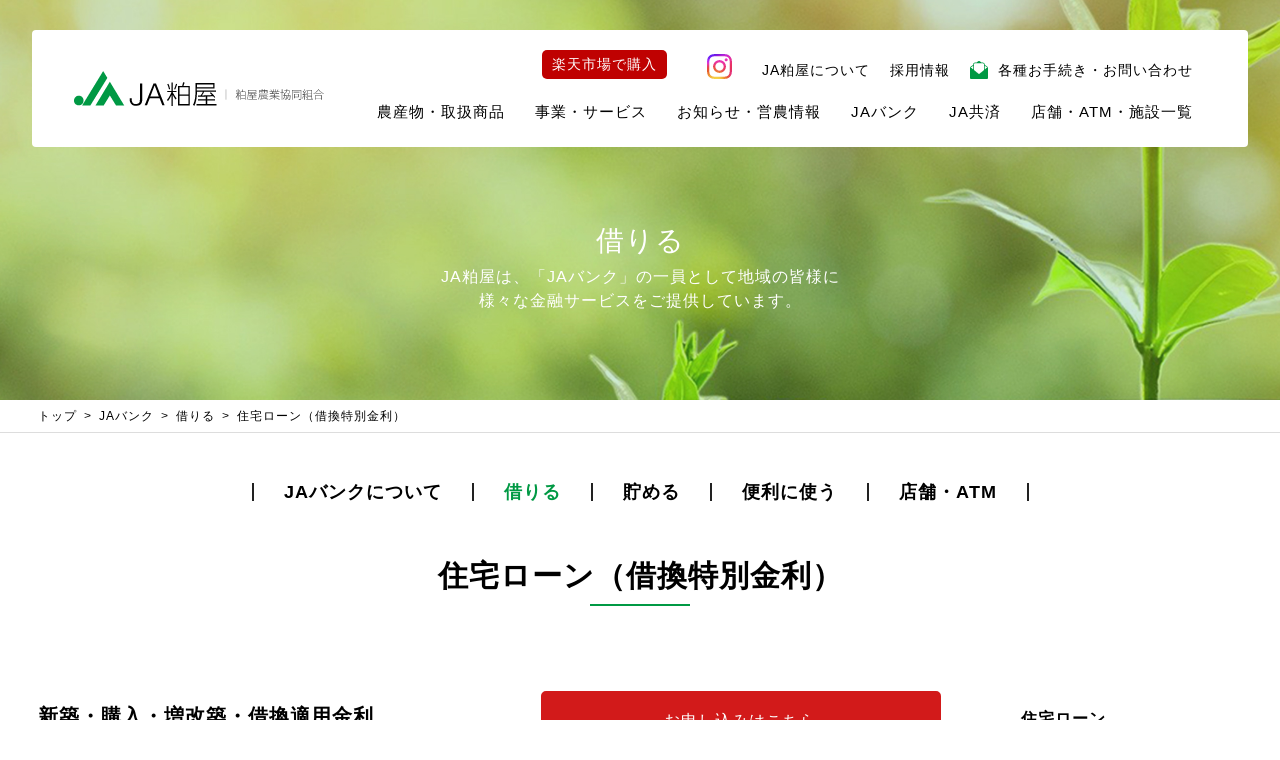

--- FILE ---
content_type: text/html; charset=UTF-8
request_url: https://www.ja-kasuya.or.jp/jabank_top/kariru/jabank_myhomelone02
body_size: 57523
content:


<!DOCTYPE HTML>
<html lang="ja">

		<!-- All in One SEO 4.9.3 - aioseo.com -->
		<title>住宅ローン（借換特別金利） ｜JA粕屋 粕屋農業協同組合</title>
	<meta name="description" content="JA粕屋の住宅ローン（借換特別金利）。住宅の新築・購入・増改築、土地の購入、住宅ローンの借換・住宅関連設備など。組合員加入が必要です。お気軽にご相談ください。" />
	<meta name="robots" content="max-image-preview:large" />
	<link rel="canonical" href="https://www.ja-kasuya.or.jp/jabank_top/kariru/jabank_myhomelone02" />
	<meta name="generator" content="All in One SEO (AIOSEO) 4.9.3" />
		<meta property="og:locale" content="ja_JP" />
		<meta property="og:site_name" content="JA粕屋　粕屋農業協同組合 | 福岡県にあるJA粕屋の公式ホームページです。農産物や活動報告の他、JAバンクやJA共済のご紹介をしています。" />
		<meta property="og:type" content="article" />
		<meta property="og:title" content="住宅ローン（借換特別金利） ｜JA粕屋 粕屋農業協同組合" />
		<meta property="og:description" content="JA粕屋の住宅ローン（借換特別金利）。住宅の新築・購入・増改築、土地の購入、住宅ローンの借換・住宅関連設備など。組合員加入が必要です。お気軽にご相談ください。" />
		<meta property="og:url" content="https://www.ja-kasuya.or.jp/jabank_top/kariru/jabank_myhomelone02" />
		<meta property="article:published_time" content="2023-10-05T04:23:10+00:00" />
		<meta property="article:modified_time" content="2026-01-20T01:40:25+00:00" />
		<meta name="twitter:card" content="summary" />
		<meta name="twitter:title" content="住宅ローン（借換特別金利） ｜JA粕屋 粕屋農業協同組合" />
		<meta name="twitter:description" content="JA粕屋の住宅ローン（借換特別金利）。住宅の新築・購入・増改築、土地の購入、住宅ローンの借換・住宅関連設備など。組合員加入が必要です。お気軽にご相談ください。" />
		<script type="application/ld+json" class="aioseo-schema">
			{"@context":"https:\/\/schema.org","@graph":[{"@type":"BreadcrumbList","@id":"https:\/\/www.ja-kasuya.or.jp\/jabank_top\/kariru\/jabank_myhomelone02#breadcrumblist","itemListElement":[{"@type":"ListItem","@id":"https:\/\/www.ja-kasuya.or.jp#listItem","position":1,"name":"\u30db\u30fc\u30e0","item":"https:\/\/www.ja-kasuya.or.jp","nextItem":{"@type":"ListItem","@id":"https:\/\/www.ja-kasuya.or.jp\/jabank_top#listItem","name":"JA\u30d0\u30f3\u30af"}},{"@type":"ListItem","@id":"https:\/\/www.ja-kasuya.or.jp\/jabank_top#listItem","position":2,"name":"JA\u30d0\u30f3\u30af","item":"https:\/\/www.ja-kasuya.or.jp\/jabank_top","nextItem":{"@type":"ListItem","@id":"https:\/\/www.ja-kasuya.or.jp\/jabank_top\/kariru#listItem","name":"\u501f\u308a\u308b"},"previousItem":{"@type":"ListItem","@id":"https:\/\/www.ja-kasuya.or.jp#listItem","name":"\u30db\u30fc\u30e0"}},{"@type":"ListItem","@id":"https:\/\/www.ja-kasuya.or.jp\/jabank_top\/kariru#listItem","position":3,"name":"\u501f\u308a\u308b","item":"https:\/\/www.ja-kasuya.or.jp\/jabank_top\/kariru","nextItem":{"@type":"ListItem","@id":"https:\/\/www.ja-kasuya.or.jp\/jabank_top\/kariru\/jabank_myhomelone02#listItem","name":"\u4f4f\u5b85\u30ed\u30fc\u30f3\uff08\u501f\u63db\u7279\u5225\u91d1\u5229\uff09"},"previousItem":{"@type":"ListItem","@id":"https:\/\/www.ja-kasuya.or.jp\/jabank_top#listItem","name":"JA\u30d0\u30f3\u30af"}},{"@type":"ListItem","@id":"https:\/\/www.ja-kasuya.or.jp\/jabank_top\/kariru\/jabank_myhomelone02#listItem","position":4,"name":"\u4f4f\u5b85\u30ed\u30fc\u30f3\uff08\u501f\u63db\u7279\u5225\u91d1\u5229\uff09","previousItem":{"@type":"ListItem","@id":"https:\/\/www.ja-kasuya.or.jp\/jabank_top\/kariru#listItem","name":"\u501f\u308a\u308b"}}]},{"@type":"Organization","@id":"https:\/\/www.ja-kasuya.or.jp\/#organization","name":"JA\u7c95\u5c4b\u3000\u7c95\u5c4b\u8fb2\u696d\u5354\u540c\u7d44\u5408\uff5c\u7c95\u5c4b\u3073\u3088\u308a","description":"\u798f\u5ca1\u770c\u306b\u3042\u308bJA\u7c95\u5c4b\u306e\u516c\u5f0f\u30db\u30fc\u30e0\u30da\u30fc\u30b8\u3067\u3059\u3002\u8fb2\u7523\u7269\u3084\u6d3b\u52d5\u5831\u544a\u306e\u4ed6\u3001JA\u30d0\u30f3\u30af\u3084JA\u5171\u6e08\u306e\u3054\u7d39\u4ecb\u3092\u3057\u3066\u3044\u307e\u3059\u3002","url":"https:\/\/www.ja-kasuya.or.jp\/","telephone":"+81929382511","logo":{"@type":"ImageObject","url":"https:\/\/www.ja-kasuya.or.jp\/wp\/wp-content\/uploads\/2021\/12\/logo.png","@id":"https:\/\/www.ja-kasuya.or.jp\/jabank_top\/kariru\/jabank_myhomelone02\/#organizationLogo","width":655,"height":92},"image":{"@id":"https:\/\/www.ja-kasuya.or.jp\/jabank_top\/kariru\/jabank_myhomelone02\/#organizationLogo"}},{"@type":"WebPage","@id":"https:\/\/www.ja-kasuya.or.jp\/jabank_top\/kariru\/jabank_myhomelone02#webpage","url":"https:\/\/www.ja-kasuya.or.jp\/jabank_top\/kariru\/jabank_myhomelone02","name":"\u4f4f\u5b85\u30ed\u30fc\u30f3\uff08\u501f\u63db\u7279\u5225\u91d1\u5229\uff09 \uff5cJA\u7c95\u5c4b \u7c95\u5c4b\u8fb2\u696d\u5354\u540c\u7d44\u5408","description":"JA\u7c95\u5c4b\u306e\u4f4f\u5b85\u30ed\u30fc\u30f3\uff08\u501f\u63db\u7279\u5225\u91d1\u5229\uff09\u3002\u4f4f\u5b85\u306e\u65b0\u7bc9\u30fb\u8cfc\u5165\u30fb\u5897\u6539\u7bc9\u3001\u571f\u5730\u306e\u8cfc\u5165\u3001\u4f4f\u5b85\u30ed\u30fc\u30f3\u306e\u501f\u63db\u30fb\u4f4f\u5b85\u95a2\u9023\u8a2d\u5099\u306a\u3069\u3002\u7d44\u5408\u54e1\u52a0\u5165\u304c\u5fc5\u8981\u3067\u3059\u3002\u304a\u6c17\u8efd\u306b\u3054\u76f8\u8ac7\u304f\u3060\u3055\u3044\u3002","inLanguage":"ja","isPartOf":{"@id":"https:\/\/www.ja-kasuya.or.jp\/#website"},"breadcrumb":{"@id":"https:\/\/www.ja-kasuya.or.jp\/jabank_top\/kariru\/jabank_myhomelone02#breadcrumblist"},"datePublished":"2023-10-05T13:23:10+09:00","dateModified":"2026-01-20T10:40:25+09:00"},{"@type":"WebSite","@id":"https:\/\/www.ja-kasuya.or.jp\/#website","url":"https:\/\/www.ja-kasuya.or.jp\/","name":"JA\u7c95\u5c4b\u3000\u7c95\u5c4b\u8fb2\u696d\u5354\u540c\u7d44\u5408\uff5c\u7c95\u5c4b\u3073\u3088\u308a","description":"\u798f\u5ca1\u770c\u306b\u3042\u308bJA\u7c95\u5c4b\u306e\u516c\u5f0f\u30db\u30fc\u30e0\u30da\u30fc\u30b8\u3067\u3059\u3002\u8fb2\u7523\u7269\u3084\u6d3b\u52d5\u5831\u544a\u306e\u4ed6\u3001JA\u30d0\u30f3\u30af\u3084JA\u5171\u6e08\u306e\u3054\u7d39\u4ecb\u3092\u3057\u3066\u3044\u307e\u3059\u3002","inLanguage":"ja","publisher":{"@id":"https:\/\/www.ja-kasuya.or.jp\/#organization"}}]}
		</script>
		<!-- All in One SEO -->

<link rel="alternate" type="application/rss+xml" title="JA粕屋　粕屋農業協同組合 &raquo; フィード" href="https://www.ja-kasuya.or.jp/feed" />
<script type="text/javascript">
/* <![CDATA[ */
window._wpemojiSettings = {"baseUrl":"https:\/\/s.w.org\/images\/core\/emoji\/15.0.3\/72x72\/","ext":".png","svgUrl":"https:\/\/s.w.org\/images\/core\/emoji\/15.0.3\/svg\/","svgExt":".svg","source":{"concatemoji":"https:\/\/www.ja-kasuya.or.jp\/wp\/wp-includes\/js\/wp-emoji-release.min.js?ver=6.6.4"}};
/*! This file is auto-generated */
!function(i,n){var o,s,e;function c(e){try{var t={supportTests:e,timestamp:(new Date).valueOf()};sessionStorage.setItem(o,JSON.stringify(t))}catch(e){}}function p(e,t,n){e.clearRect(0,0,e.canvas.width,e.canvas.height),e.fillText(t,0,0);var t=new Uint32Array(e.getImageData(0,0,e.canvas.width,e.canvas.height).data),r=(e.clearRect(0,0,e.canvas.width,e.canvas.height),e.fillText(n,0,0),new Uint32Array(e.getImageData(0,0,e.canvas.width,e.canvas.height).data));return t.every(function(e,t){return e===r[t]})}function u(e,t,n){switch(t){case"flag":return n(e,"\ud83c\udff3\ufe0f\u200d\u26a7\ufe0f","\ud83c\udff3\ufe0f\u200b\u26a7\ufe0f")?!1:!n(e,"\ud83c\uddfa\ud83c\uddf3","\ud83c\uddfa\u200b\ud83c\uddf3")&&!n(e,"\ud83c\udff4\udb40\udc67\udb40\udc62\udb40\udc65\udb40\udc6e\udb40\udc67\udb40\udc7f","\ud83c\udff4\u200b\udb40\udc67\u200b\udb40\udc62\u200b\udb40\udc65\u200b\udb40\udc6e\u200b\udb40\udc67\u200b\udb40\udc7f");case"emoji":return!n(e,"\ud83d\udc26\u200d\u2b1b","\ud83d\udc26\u200b\u2b1b")}return!1}function f(e,t,n){var r="undefined"!=typeof WorkerGlobalScope&&self instanceof WorkerGlobalScope?new OffscreenCanvas(300,150):i.createElement("canvas"),a=r.getContext("2d",{willReadFrequently:!0}),o=(a.textBaseline="top",a.font="600 32px Arial",{});return e.forEach(function(e){o[e]=t(a,e,n)}),o}function t(e){var t=i.createElement("script");t.src=e,t.defer=!0,i.head.appendChild(t)}"undefined"!=typeof Promise&&(o="wpEmojiSettingsSupports",s=["flag","emoji"],n.supports={everything:!0,everythingExceptFlag:!0},e=new Promise(function(e){i.addEventListener("DOMContentLoaded",e,{once:!0})}),new Promise(function(t){var n=function(){try{var e=JSON.parse(sessionStorage.getItem(o));if("object"==typeof e&&"number"==typeof e.timestamp&&(new Date).valueOf()<e.timestamp+604800&&"object"==typeof e.supportTests)return e.supportTests}catch(e){}return null}();if(!n){if("undefined"!=typeof Worker&&"undefined"!=typeof OffscreenCanvas&&"undefined"!=typeof URL&&URL.createObjectURL&&"undefined"!=typeof Blob)try{var e="postMessage("+f.toString()+"("+[JSON.stringify(s),u.toString(),p.toString()].join(",")+"));",r=new Blob([e],{type:"text/javascript"}),a=new Worker(URL.createObjectURL(r),{name:"wpTestEmojiSupports"});return void(a.onmessage=function(e){c(n=e.data),a.terminate(),t(n)})}catch(e){}c(n=f(s,u,p))}t(n)}).then(function(e){for(var t in e)n.supports[t]=e[t],n.supports.everything=n.supports.everything&&n.supports[t],"flag"!==t&&(n.supports.everythingExceptFlag=n.supports.everythingExceptFlag&&n.supports[t]);n.supports.everythingExceptFlag=n.supports.everythingExceptFlag&&!n.supports.flag,n.DOMReady=!1,n.readyCallback=function(){n.DOMReady=!0}}).then(function(){return e}).then(function(){var e;n.supports.everything||(n.readyCallback(),(e=n.source||{}).concatemoji?t(e.concatemoji):e.wpemoji&&e.twemoji&&(t(e.twemoji),t(e.wpemoji)))}))}((window,document),window._wpemojiSettings);
/* ]]> */
</script>
<link rel='stylesheet' id='embed-pdf-viewer-css' href='https://www.ja-kasuya.or.jp/wp/wp-content/plugins/embed-pdf-viewer/css/embed-pdf-viewer.css?ver=2.4.5' type='text/css' media='screen' />
<style id='wp-emoji-styles-inline-css' type='text/css'>

	img.wp-smiley, img.emoji {
		display: inline !important;
		border: none !important;
		box-shadow: none !important;
		height: 1em !important;
		width: 1em !important;
		margin: 0 0.07em !important;
		vertical-align: -0.1em !important;
		background: none !important;
		padding: 0 !important;
	}
</style>
<link rel='stylesheet' id='wp-block-library-css' href='https://www.ja-kasuya.or.jp/wp/wp-includes/css/dist/block-library/style.min.css?ver=6.6.4' type='text/css' media='all' />
<link rel='stylesheet' id='aioseo/css/src/vue/standalone/blocks/table-of-contents/global.scss-css' href='https://www.ja-kasuya.or.jp/wp/wp-content/plugins/all-in-one-seo-pack/dist/Lite/assets/css/table-of-contents/global.e90f6d47.css?ver=4.9.3' type='text/css' media='all' />
<style id='pdfemb-pdf-embedder-viewer-style-inline-css' type='text/css'>
.wp-block-pdfemb-pdf-embedder-viewer{max-width:none}

</style>
<style id='classic-theme-styles-inline-css' type='text/css'>
/*! This file is auto-generated */
.wp-block-button__link{color:#fff;background-color:#32373c;border-radius:9999px;box-shadow:none;text-decoration:none;padding:calc(.667em + 2px) calc(1.333em + 2px);font-size:1.125em}.wp-block-file__button{background:#32373c;color:#fff;text-decoration:none}
</style>
<style id='global-styles-inline-css' type='text/css'>
:root{--wp--preset--aspect-ratio--square: 1;--wp--preset--aspect-ratio--4-3: 4/3;--wp--preset--aspect-ratio--3-4: 3/4;--wp--preset--aspect-ratio--3-2: 3/2;--wp--preset--aspect-ratio--2-3: 2/3;--wp--preset--aspect-ratio--16-9: 16/9;--wp--preset--aspect-ratio--9-16: 9/16;--wp--preset--color--black: #000000;--wp--preset--color--cyan-bluish-gray: #abb8c3;--wp--preset--color--white: #ffffff;--wp--preset--color--pale-pink: #f78da7;--wp--preset--color--vivid-red: #cf2e2e;--wp--preset--color--luminous-vivid-orange: #ff6900;--wp--preset--color--luminous-vivid-amber: #fcb900;--wp--preset--color--light-green-cyan: #7bdcb5;--wp--preset--color--vivid-green-cyan: #00d084;--wp--preset--color--pale-cyan-blue: #8ed1fc;--wp--preset--color--vivid-cyan-blue: #0693e3;--wp--preset--color--vivid-purple: #9b51e0;--wp--preset--gradient--vivid-cyan-blue-to-vivid-purple: linear-gradient(135deg,rgba(6,147,227,1) 0%,rgb(155,81,224) 100%);--wp--preset--gradient--light-green-cyan-to-vivid-green-cyan: linear-gradient(135deg,rgb(122,220,180) 0%,rgb(0,208,130) 100%);--wp--preset--gradient--luminous-vivid-amber-to-luminous-vivid-orange: linear-gradient(135deg,rgba(252,185,0,1) 0%,rgba(255,105,0,1) 100%);--wp--preset--gradient--luminous-vivid-orange-to-vivid-red: linear-gradient(135deg,rgba(255,105,0,1) 0%,rgb(207,46,46) 100%);--wp--preset--gradient--very-light-gray-to-cyan-bluish-gray: linear-gradient(135deg,rgb(238,238,238) 0%,rgb(169,184,195) 100%);--wp--preset--gradient--cool-to-warm-spectrum: linear-gradient(135deg,rgb(74,234,220) 0%,rgb(151,120,209) 20%,rgb(207,42,186) 40%,rgb(238,44,130) 60%,rgb(251,105,98) 80%,rgb(254,248,76) 100%);--wp--preset--gradient--blush-light-purple: linear-gradient(135deg,rgb(255,206,236) 0%,rgb(152,150,240) 100%);--wp--preset--gradient--blush-bordeaux: linear-gradient(135deg,rgb(254,205,165) 0%,rgb(254,45,45) 50%,rgb(107,0,62) 100%);--wp--preset--gradient--luminous-dusk: linear-gradient(135deg,rgb(255,203,112) 0%,rgb(199,81,192) 50%,rgb(65,88,208) 100%);--wp--preset--gradient--pale-ocean: linear-gradient(135deg,rgb(255,245,203) 0%,rgb(182,227,212) 50%,rgb(51,167,181) 100%);--wp--preset--gradient--electric-grass: linear-gradient(135deg,rgb(202,248,128) 0%,rgb(113,206,126) 100%);--wp--preset--gradient--midnight: linear-gradient(135deg,rgb(2,3,129) 0%,rgb(40,116,252) 100%);--wp--preset--font-size--small: 13px;--wp--preset--font-size--medium: 20px;--wp--preset--font-size--large: 36px;--wp--preset--font-size--x-large: 42px;--wp--preset--spacing--20: 0.44rem;--wp--preset--spacing--30: 0.67rem;--wp--preset--spacing--40: 1rem;--wp--preset--spacing--50: 1.5rem;--wp--preset--spacing--60: 2.25rem;--wp--preset--spacing--70: 3.38rem;--wp--preset--spacing--80: 5.06rem;--wp--preset--shadow--natural: 6px 6px 9px rgba(0, 0, 0, 0.2);--wp--preset--shadow--deep: 12px 12px 50px rgba(0, 0, 0, 0.4);--wp--preset--shadow--sharp: 6px 6px 0px rgba(0, 0, 0, 0.2);--wp--preset--shadow--outlined: 6px 6px 0px -3px rgba(255, 255, 255, 1), 6px 6px rgba(0, 0, 0, 1);--wp--preset--shadow--crisp: 6px 6px 0px rgba(0, 0, 0, 1);}:where(.is-layout-flex){gap: 0.5em;}:where(.is-layout-grid){gap: 0.5em;}body .is-layout-flex{display: flex;}.is-layout-flex{flex-wrap: wrap;align-items: center;}.is-layout-flex > :is(*, div){margin: 0;}body .is-layout-grid{display: grid;}.is-layout-grid > :is(*, div){margin: 0;}:where(.wp-block-columns.is-layout-flex){gap: 2em;}:where(.wp-block-columns.is-layout-grid){gap: 2em;}:where(.wp-block-post-template.is-layout-flex){gap: 1.25em;}:where(.wp-block-post-template.is-layout-grid){gap: 1.25em;}.has-black-color{color: var(--wp--preset--color--black) !important;}.has-cyan-bluish-gray-color{color: var(--wp--preset--color--cyan-bluish-gray) !important;}.has-white-color{color: var(--wp--preset--color--white) !important;}.has-pale-pink-color{color: var(--wp--preset--color--pale-pink) !important;}.has-vivid-red-color{color: var(--wp--preset--color--vivid-red) !important;}.has-luminous-vivid-orange-color{color: var(--wp--preset--color--luminous-vivid-orange) !important;}.has-luminous-vivid-amber-color{color: var(--wp--preset--color--luminous-vivid-amber) !important;}.has-light-green-cyan-color{color: var(--wp--preset--color--light-green-cyan) !important;}.has-vivid-green-cyan-color{color: var(--wp--preset--color--vivid-green-cyan) !important;}.has-pale-cyan-blue-color{color: var(--wp--preset--color--pale-cyan-blue) !important;}.has-vivid-cyan-blue-color{color: var(--wp--preset--color--vivid-cyan-blue) !important;}.has-vivid-purple-color{color: var(--wp--preset--color--vivid-purple) !important;}.has-black-background-color{background-color: var(--wp--preset--color--black) !important;}.has-cyan-bluish-gray-background-color{background-color: var(--wp--preset--color--cyan-bluish-gray) !important;}.has-white-background-color{background-color: var(--wp--preset--color--white) !important;}.has-pale-pink-background-color{background-color: var(--wp--preset--color--pale-pink) !important;}.has-vivid-red-background-color{background-color: var(--wp--preset--color--vivid-red) !important;}.has-luminous-vivid-orange-background-color{background-color: var(--wp--preset--color--luminous-vivid-orange) !important;}.has-luminous-vivid-amber-background-color{background-color: var(--wp--preset--color--luminous-vivid-amber) !important;}.has-light-green-cyan-background-color{background-color: var(--wp--preset--color--light-green-cyan) !important;}.has-vivid-green-cyan-background-color{background-color: var(--wp--preset--color--vivid-green-cyan) !important;}.has-pale-cyan-blue-background-color{background-color: var(--wp--preset--color--pale-cyan-blue) !important;}.has-vivid-cyan-blue-background-color{background-color: var(--wp--preset--color--vivid-cyan-blue) !important;}.has-vivid-purple-background-color{background-color: var(--wp--preset--color--vivid-purple) !important;}.has-black-border-color{border-color: var(--wp--preset--color--black) !important;}.has-cyan-bluish-gray-border-color{border-color: var(--wp--preset--color--cyan-bluish-gray) !important;}.has-white-border-color{border-color: var(--wp--preset--color--white) !important;}.has-pale-pink-border-color{border-color: var(--wp--preset--color--pale-pink) !important;}.has-vivid-red-border-color{border-color: var(--wp--preset--color--vivid-red) !important;}.has-luminous-vivid-orange-border-color{border-color: var(--wp--preset--color--luminous-vivid-orange) !important;}.has-luminous-vivid-amber-border-color{border-color: var(--wp--preset--color--luminous-vivid-amber) !important;}.has-light-green-cyan-border-color{border-color: var(--wp--preset--color--light-green-cyan) !important;}.has-vivid-green-cyan-border-color{border-color: var(--wp--preset--color--vivid-green-cyan) !important;}.has-pale-cyan-blue-border-color{border-color: var(--wp--preset--color--pale-cyan-blue) !important;}.has-vivid-cyan-blue-border-color{border-color: var(--wp--preset--color--vivid-cyan-blue) !important;}.has-vivid-purple-border-color{border-color: var(--wp--preset--color--vivid-purple) !important;}.has-vivid-cyan-blue-to-vivid-purple-gradient-background{background: var(--wp--preset--gradient--vivid-cyan-blue-to-vivid-purple) !important;}.has-light-green-cyan-to-vivid-green-cyan-gradient-background{background: var(--wp--preset--gradient--light-green-cyan-to-vivid-green-cyan) !important;}.has-luminous-vivid-amber-to-luminous-vivid-orange-gradient-background{background: var(--wp--preset--gradient--luminous-vivid-amber-to-luminous-vivid-orange) !important;}.has-luminous-vivid-orange-to-vivid-red-gradient-background{background: var(--wp--preset--gradient--luminous-vivid-orange-to-vivid-red) !important;}.has-very-light-gray-to-cyan-bluish-gray-gradient-background{background: var(--wp--preset--gradient--very-light-gray-to-cyan-bluish-gray) !important;}.has-cool-to-warm-spectrum-gradient-background{background: var(--wp--preset--gradient--cool-to-warm-spectrum) !important;}.has-blush-light-purple-gradient-background{background: var(--wp--preset--gradient--blush-light-purple) !important;}.has-blush-bordeaux-gradient-background{background: var(--wp--preset--gradient--blush-bordeaux) !important;}.has-luminous-dusk-gradient-background{background: var(--wp--preset--gradient--luminous-dusk) !important;}.has-pale-ocean-gradient-background{background: var(--wp--preset--gradient--pale-ocean) !important;}.has-electric-grass-gradient-background{background: var(--wp--preset--gradient--electric-grass) !important;}.has-midnight-gradient-background{background: var(--wp--preset--gradient--midnight) !important;}.has-small-font-size{font-size: var(--wp--preset--font-size--small) !important;}.has-medium-font-size{font-size: var(--wp--preset--font-size--medium) !important;}.has-large-font-size{font-size: var(--wp--preset--font-size--large) !important;}.has-x-large-font-size{font-size: var(--wp--preset--font-size--x-large) !important;}
:where(.wp-block-post-template.is-layout-flex){gap: 1.25em;}:where(.wp-block-post-template.is-layout-grid){gap: 1.25em;}
:where(.wp-block-columns.is-layout-flex){gap: 2em;}:where(.wp-block-columns.is-layout-grid){gap: 2em;}
:root :where(.wp-block-pullquote){font-size: 1.5em;line-height: 1.6;}
</style>
<link rel='stylesheet' id='contact-form-7-css' href='https://www.ja-kasuya.or.jp/wp/wp-content/plugins/contact-form-7/includes/css/styles.css?ver=6.0.6' type='text/css' media='all' />
<link rel="https://api.w.org/" href="https://www.ja-kasuya.or.jp/wp-json/" /><link rel="alternate" title="JSON" type="application/json" href="https://www.ja-kasuya.or.jp/wp-json/wp/v2/pages/137" /><link rel="EditURI" type="application/rsd+xml" title="RSD" href="https://www.ja-kasuya.or.jp/wp/xmlrpc.php?rsd" />
<meta name="generator" content="WordPress 6.6.4" />
<link rel='shortlink' href='https://www.ja-kasuya.or.jp/?p=137' />
<link rel="alternate" title="oEmbed (JSON)" type="application/json+oembed" href="https://www.ja-kasuya.or.jp/wp-json/oembed/1.0/embed?url=https%3A%2F%2Fwww.ja-kasuya.or.jp%2Fjabank_top%2Fkariru%2Fjabank_myhomelone02" />
<link rel="alternate" title="oEmbed (XML)" type="text/xml+oembed" href="https://www.ja-kasuya.or.jp/wp-json/oembed/1.0/embed?url=https%3A%2F%2Fwww.ja-kasuya.or.jp%2Fjabank_top%2Fkariru%2Fjabank_myhomelone02&#038;format=xml" />
<link rel="alternate" type="application/rss+xml" title="JA粕屋　粕屋農業協同組合 &raquo; フィード" href="https://www.ja-kasuya.or.jp/feed" />
<style>.removed_link, a.removed_link {
	text-decoration: line-through;
}</style><head>

<!-- Google Tag Manager 20210826US-->
<script>(function(w,d,s,l,i){w[l]=w[l]||[];w[l].push({'gtm.start':
new Date().getTime(),event:'gtm.js'});var f=d.getElementsByTagName(s)[0],
j=d.createElement(s),dl=l!='dataLayer'?'&l='+l:'';j.async=true;j.src=
'https://www.googletagmanager.com/gtm.js?id='+i+dl;f.parentNode.insertBefore(j,f);
})(window,document,'script','dataLayer','GTM-TPGDTRW');</script>
<!-- End Google Tag Manager -->

<!-- META -->
<meta charset="utf-8">
<meta name="viewport" content="width=device-width,initial-scale=1,user-scalable=yes">
<meta http-equiv="X-UA-Compatible" content="IE=edge">

<link rel="icon" href="/wp/wp-content/themes/kasuya/img/favicon.ico" type="/wp/wp-content/themes/kasuya/img/favicon.ico">
<!-- TITLE -->
<title>住宅ローン（借換特別金利）｜JA粕屋</title>

<!-- CSS -->
<link rel="stylesheet" media="all" href="https://www.ja-kasuya.or.jp/wp/wp-content/themes/kasuya/style.css">

<!--TOPのみ-->

<!--農産物・取扱商品-->

<!--事業・サービス-->

<!--営農-->

<!--経済事業-->

<!--かすや旅行センター-->

<!--JAバンクトップ-->

<!--JAバンクについて-->

<!--借りる-->

<!--各種ローン共通CSS-->
<link rel="stylesheet" href="https://www.ja-kasuya.or.jp/wp/wp-content/themes/kasuya/css/ja_bank.css" type="text/css">
<link rel="stylesheet" href="https://www.ja-kasuya.or.jp/wp/wp-content/themes/kasuya/css/loan.css" type="text/css">

<!--貯める-->

<!--貯める-->

<!--スーパー定期貯金-->

<!--定期積金-->

<!--便利に使う-->

<!--定型約款（規定集一覧）-->

<!--各種手数料-->

<!--採用情報のみ-->

<!--JA共済-->

<!--ブログ関係総まとめ-->

<!--かすやレシピ・かんたん菜園-->

<!--カスヤプラス-->

<!--カスヤプラス-->

<!--RSS配信について-->

<!-- FONT -->
<link href="https://use.fontawesome.com/releases/v5.6.1/css/all.css" rel="stylesheet">
<link rel="preconnect" href="https://fonts.googleapis.com">
<link rel="preconnect" href="https://fonts.gstatic.com" crossorigin>
<link href="https://fonts.googleapis.com/css2?family=Noto+Sans+JP:wght@400;700&display=swap" rel="stylesheet">

<!-- JS -->
<script src="https://ajax.googleapis.com/ajax/libs/jquery/3.3.1/jquery.min.js"></script>
<script src="https://www.ja-kasuya.or.jp/wp/wp-content/themes/kasuya/js/jquery.easing.1.3.js"></script>
<script src="https://www.ja-kasuya.or.jp/wp/wp-content/themes/kasuya/js/common.js"></script>
<script src="https://www.ja-kasuya.or.jp/wp/wp-content/themes/kasuya/js/jquery.inview.js"></script>
<script src="https://www.ja-kasuya.or.jp/wp/wp-content/themes/kasuya/js/desvg.js"></script>
<script src="https://www.ja-kasuya.or.jp/wp/wp-content/themes/kasuya/js/css_browser_selector.js"></script>
<script>
$(function() {
deSVG('.ico-svg', true);
});
</script>

<!--TOPのみ-->

<!--JAバンクトップ-->

<!--JAバンク_借りる-->


<!--スーパー定期貯金-->

<!--定期積金-->


<!--採用情報-->

<link rel="alternate" type="application/rss+xml" title="JA粕屋 粕屋農業協同組合フィード" href="https://www.ja-kasuya.or.jp/feed/" />
<!-- <link rel="alternate" type="application/rss+xml" title="JA粕屋 粕屋農業協同組合コメントフィード" href="https://www.ja-kasuya.or.jp/?feed=comments-rss2" /> -->


		<!-- All in One SEO 4.9.3 - aioseo.com -->
	<meta name="description" content="JA粕屋の住宅ローン（借換特別金利）。住宅の新築・購入・増改築、土地の購入、住宅ローンの借換・住宅関連設備など。組合員加入が必要です。お気軽にご相談ください。" />
	<meta name="robots" content="max-image-preview:large" />
	<link rel="canonical" href="https://www.ja-kasuya.or.jp/jabank_top/kariru/jabank_myhomelone02" />
	<meta name="generator" content="All in One SEO (AIOSEO) 4.9.3" />
		<meta property="og:locale" content="ja_JP" />
		<meta property="og:site_name" content="JA粕屋　粕屋農業協同組合 | 福岡県にあるJA粕屋の公式ホームページです。農産物や活動報告の他、JAバンクやJA共済のご紹介をしています。" />
		<meta property="og:type" content="article" />
		<meta property="og:title" content="住宅ローン（借換特別金利） ｜JA粕屋 粕屋農業協同組合" />
		<meta property="og:description" content="JA粕屋の住宅ローン（借換特別金利）。住宅の新築・購入・増改築、土地の購入、住宅ローンの借換・住宅関連設備など。組合員加入が必要です。お気軽にご相談ください。" />
		<meta property="og:url" content="https://www.ja-kasuya.or.jp/jabank_top/kariru/jabank_myhomelone02" />
		<meta property="article:published_time" content="2023-10-05T04:23:10+00:00" />
		<meta property="article:modified_time" content="2026-01-20T01:40:25+00:00" />
		<meta name="twitter:card" content="summary" />
		<meta name="twitter:title" content="住宅ローン（借換特別金利） ｜JA粕屋 粕屋農業協同組合" />
		<meta name="twitter:description" content="JA粕屋の住宅ローン（借換特別金利）。住宅の新築・購入・増改築、土地の購入、住宅ローンの借換・住宅関連設備など。組合員加入が必要です。お気軽にご相談ください。" />
		<script type="application/ld+json" class="aioseo-schema">
			{"@context":"https:\/\/schema.org","@graph":[{"@type":"BreadcrumbList","@id":"https:\/\/www.ja-kasuya.or.jp\/jabank_top\/kariru\/jabank_myhomelone02#breadcrumblist","itemListElement":[{"@type":"ListItem","@id":"https:\/\/www.ja-kasuya.or.jp#listItem","position":1,"name":"\u30db\u30fc\u30e0","item":"https:\/\/www.ja-kasuya.or.jp","nextItem":{"@type":"ListItem","@id":"https:\/\/www.ja-kasuya.or.jp\/jabank_top#listItem","name":"JA\u30d0\u30f3\u30af"}},{"@type":"ListItem","@id":"https:\/\/www.ja-kasuya.or.jp\/jabank_top#listItem","position":2,"name":"JA\u30d0\u30f3\u30af","item":"https:\/\/www.ja-kasuya.or.jp\/jabank_top","nextItem":{"@type":"ListItem","@id":"https:\/\/www.ja-kasuya.or.jp\/jabank_top\/kariru#listItem","name":"\u501f\u308a\u308b"},"previousItem":{"@type":"ListItem","@id":"https:\/\/www.ja-kasuya.or.jp#listItem","name":"\u30db\u30fc\u30e0"}},{"@type":"ListItem","@id":"https:\/\/www.ja-kasuya.or.jp\/jabank_top\/kariru#listItem","position":3,"name":"\u501f\u308a\u308b","item":"https:\/\/www.ja-kasuya.or.jp\/jabank_top\/kariru","nextItem":{"@type":"ListItem","@id":"https:\/\/www.ja-kasuya.or.jp\/jabank_top\/kariru\/jabank_myhomelone02#listItem","name":"\u4f4f\u5b85\u30ed\u30fc\u30f3\uff08\u501f\u63db\u7279\u5225\u91d1\u5229\uff09"},"previousItem":{"@type":"ListItem","@id":"https:\/\/www.ja-kasuya.or.jp\/jabank_top#listItem","name":"JA\u30d0\u30f3\u30af"}},{"@type":"ListItem","@id":"https:\/\/www.ja-kasuya.or.jp\/jabank_top\/kariru\/jabank_myhomelone02#listItem","position":4,"name":"\u4f4f\u5b85\u30ed\u30fc\u30f3\uff08\u501f\u63db\u7279\u5225\u91d1\u5229\uff09","previousItem":{"@type":"ListItem","@id":"https:\/\/www.ja-kasuya.or.jp\/jabank_top\/kariru#listItem","name":"\u501f\u308a\u308b"}}]},{"@type":"Organization","@id":"https:\/\/www.ja-kasuya.or.jp\/#organization","name":"JA\u7c95\u5c4b\u3000\u7c95\u5c4b\u8fb2\u696d\u5354\u540c\u7d44\u5408\uff5c\u7c95\u5c4b\u3073\u3088\u308a","description":"\u798f\u5ca1\u770c\u306b\u3042\u308bJA\u7c95\u5c4b\u306e\u516c\u5f0f\u30db\u30fc\u30e0\u30da\u30fc\u30b8\u3067\u3059\u3002\u8fb2\u7523\u7269\u3084\u6d3b\u52d5\u5831\u544a\u306e\u4ed6\u3001JA\u30d0\u30f3\u30af\u3084JA\u5171\u6e08\u306e\u3054\u7d39\u4ecb\u3092\u3057\u3066\u3044\u307e\u3059\u3002","url":"https:\/\/www.ja-kasuya.or.jp\/","telephone":"+81929382511","logo":{"@type":"ImageObject","url":"https:\/\/www.ja-kasuya.or.jp\/wp\/wp-content\/uploads\/2021\/12\/logo.png","@id":"https:\/\/www.ja-kasuya.or.jp\/jabank_top\/kariru\/jabank_myhomelone02\/#organizationLogo","width":655,"height":92},"image":{"@id":"https:\/\/www.ja-kasuya.or.jp\/jabank_top\/kariru\/jabank_myhomelone02\/#organizationLogo"}},{"@type":"WebPage","@id":"https:\/\/www.ja-kasuya.or.jp\/jabank_top\/kariru\/jabank_myhomelone02#webpage","url":"https:\/\/www.ja-kasuya.or.jp\/jabank_top\/kariru\/jabank_myhomelone02","name":"\u4f4f\u5b85\u30ed\u30fc\u30f3\uff08\u501f\u63db\u7279\u5225\u91d1\u5229\uff09 \uff5cJA\u7c95\u5c4b \u7c95\u5c4b\u8fb2\u696d\u5354\u540c\u7d44\u5408","description":"JA\u7c95\u5c4b\u306e\u4f4f\u5b85\u30ed\u30fc\u30f3\uff08\u501f\u63db\u7279\u5225\u91d1\u5229\uff09\u3002\u4f4f\u5b85\u306e\u65b0\u7bc9\u30fb\u8cfc\u5165\u30fb\u5897\u6539\u7bc9\u3001\u571f\u5730\u306e\u8cfc\u5165\u3001\u4f4f\u5b85\u30ed\u30fc\u30f3\u306e\u501f\u63db\u30fb\u4f4f\u5b85\u95a2\u9023\u8a2d\u5099\u306a\u3069\u3002\u7d44\u5408\u54e1\u52a0\u5165\u304c\u5fc5\u8981\u3067\u3059\u3002\u304a\u6c17\u8efd\u306b\u3054\u76f8\u8ac7\u304f\u3060\u3055\u3044\u3002","inLanguage":"ja","isPartOf":{"@id":"https:\/\/www.ja-kasuya.or.jp\/#website"},"breadcrumb":{"@id":"https:\/\/www.ja-kasuya.or.jp\/jabank_top\/kariru\/jabank_myhomelone02#breadcrumblist"},"datePublished":"2023-10-05T13:23:10+09:00","dateModified":"2026-01-20T10:40:25+09:00"},{"@type":"WebSite","@id":"https:\/\/www.ja-kasuya.or.jp\/#website","url":"https:\/\/www.ja-kasuya.or.jp\/","name":"JA\u7c95\u5c4b\u3000\u7c95\u5c4b\u8fb2\u696d\u5354\u540c\u7d44\u5408\uff5c\u7c95\u5c4b\u3073\u3088\u308a","description":"\u798f\u5ca1\u770c\u306b\u3042\u308bJA\u7c95\u5c4b\u306e\u516c\u5f0f\u30db\u30fc\u30e0\u30da\u30fc\u30b8\u3067\u3059\u3002\u8fb2\u7523\u7269\u3084\u6d3b\u52d5\u5831\u544a\u306e\u4ed6\u3001JA\u30d0\u30f3\u30af\u3084JA\u5171\u6e08\u306e\u3054\u7d39\u4ecb\u3092\u3057\u3066\u3044\u307e\u3059\u3002","inLanguage":"ja","publisher":{"@id":"https:\/\/www.ja-kasuya.or.jp\/#organization"}}]}
		</script>
		<!-- All in One SEO -->

<link rel="alternate" type="application/rss+xml" title="JA粕屋　粕屋農業協同組合 &raquo; フィード" href="https://www.ja-kasuya.or.jp/feed" />
<link rel="https://api.w.org/" href="https://www.ja-kasuya.or.jp/wp-json/" /><link rel="alternate" title="JSON" type="application/json" href="https://www.ja-kasuya.or.jp/wp-json/wp/v2/pages/137" /><link rel="EditURI" type="application/rsd+xml" title="RSD" href="https://www.ja-kasuya.or.jp/wp/xmlrpc.php?rsd" />
<meta name="generator" content="WordPress 6.6.4" />
<link rel='shortlink' href='https://www.ja-kasuya.or.jp/?p=137' />
<link rel="alternate" title="oEmbed (JSON)" type="application/json+oembed" href="https://www.ja-kasuya.or.jp/wp-json/oembed/1.0/embed?url=https%3A%2F%2Fwww.ja-kasuya.or.jp%2Fjabank_top%2Fkariru%2Fjabank_myhomelone02" />
<link rel="alternate" title="oEmbed (XML)" type="text/xml+oembed" href="https://www.ja-kasuya.or.jp/wp-json/oembed/1.0/embed?url=https%3A%2F%2Fwww.ja-kasuya.or.jp%2Fjabank_top%2Fkariru%2Fjabank_myhomelone02&#038;format=xml" />
<link rel="alternate" type="application/rss+xml" title="JA粕屋　粕屋農業協同組合 &raquo; フィード" href="https://www.ja-kasuya.or.jp/feed" />
<style>.removed_link, a.removed_link {
	text-decoration: line-through;
}</style></head>


<body  id="jabank_myhomelone02" >
<!-- Google Tag Manager (noscript) 20210826US-->
<noscript><iframe src="https://www.googletagmanager.com/ns.html?id=GTM-TPGDTRW"
height="0" width="0" style="display:none;visibility:hidden"></iframe></noscript>
<!-- End Google Tag Manager (noscript) -->

<div class="headwrap">
<header>
<div class="inner flex">
<h1><a href="https://www.ja-kasuya.or.jp/"><img src="/wp/wp-content/themes/kasuya/img/common/logo.svg" alt="JA粕屋ホームページ"></a></h1>

<div class="flex sp_MenuBlock">
<div class="inst_SP sp">
<a href="https://instagram.com/ja.kasuya?igshid=NzZhOTFlYzFmZQ==" target="_brank"><img src="/wp/wp-content/themes/kasuya/img/common/Instagram_Glyph_Gradient.svg" alt=""></a>
</div>

<div id="menu_Btn">
<a href="#" class="menu_Trigger" ontouchstart="">
<span></span><span></span><span></span></a>
</div>
</div>
</div>

<div id="menu_Over">
<div class="mini_menu">
<ul>
<li class="rakuten-link"><a href="https://www.rakuten.co.jp/ja-kasuya/" target="_blank">楽天市場で購入</a></li>
<li class="pc inst_Icon"><a href="https://instagram.com/ja.kasuya?igshid=NzZhOTFlYzFmZQ==" target="_brank"><img src="/wp/wp-content/themes/kasuya/img/common/Instagram_Glyph_Gradient.svg" alt=""></a></li>
<li><a href="https://www.ja-kasuya.or.jp/about/">JA粕屋について</a></li>
<li><a href="https://www.ja-kasuya.or.jp/recruit/">採用情報</a></li>
<li><a href="https://www.ja-kasuya.or.jp/contact/"><img src="/wp/wp-content/themes/kasuya/img/common/ic_contact.svg">各種お手続き・お問い合わせ</a></li>
</ul>
</div>
<div class="over_In flex">
<ul>
<li class="sp"><a href="https://www.ja-kasuya.or.jp/"><span>トップページ</span></a></li>
<li><a href="https://www.ja-kasuya.or.jp/product/"><span>農産物・取扱商品</span></a></li>
<li><a href="https://www.ja-kasuya.or.jp/service/"><span>事業・サービス</span></a></li>
<li><a href="https://www.ja-kasuya.or.jp/news/"><span>お知らせ・営農情報</span></a></li>
<li><a href="https://www.ja-kasuya.or.jp/jabank_top/"><span>JAバンク</span></a></li>
<li><a href="https://www.ja-kasuya.or.jp/kyosai/"><span>JA共済</span></a></li>
<li><a href="https://www.ja-kasuya.or.jp/link/"><span>店舗・ATM・施設一覧</span></a></li>
</ul>
</div>
</div>

</header>
</div>

<!-- ▽▽ コンテンツここから ▽▽ -->
<div id="content_Wrap">
  <div class="main_Img">
    <div>
      <h2>借りる<br><span>JA粕屋は、「JAバンク」の一員として地域の皆様に<br class="pc">様々な金融サービスをご提供しています。</span></h2>
    </div>
  </div>

  <div class="bread_List">
    <ul class="inner_1300 flex">
      <li><a href="https://www.ja-kasuya.or.jp/"><span>トップ</span></a></li>
      <li><a href="https://www.ja-kasuya.or.jp/jabank_top/"></a><span>JAバンク</span></li>
      <li><a href="https://www.ja-kasuya.or.jp/jabank_top/kariru"><span>借りる</span></a></li>
      <li>住宅ローン（借換特別金利）</li>
    </ul>
  </div>

  <main id="commission_Wrap" class="container_Wrap">
    <div class="pageTtl_Area">
      <ul class="page_selectBtn flex">
        <li><a href="https://www.ja-kasuya.or.jp/jabank_top/jabank_about/">JAバンクについて</a></li>
        <li class="here"><a href="https://www.ja-kasuya.or.jp/jabank_top/kariru/">借りる</a></li>
        <li><a href="https://www.ja-kasuya.or.jp/jabank_top/jabank_tameru/">貯める</a></li>
        <li><a href="https://www.ja-kasuya.or.jp/jabank_top/jabank_benri/">便利に使う</a></li>
        <li><a href="https://www.ja-kasuya.or.jp/link/">店舗・ATM</a></li>
      </ul>

      <section class="pageTtl">
        <h3>住宅ローン（借換特別金利）</h3>
      </section>
    </div>

    <div>
      <div class="lone_Wrap flex inner_1300">
        <nav class="lone_nav">
          <ul>
            <li class="here"><a href="https://www.ja-kasuya.or.jp/jabank_top/kariru/jabank_myhomelone01/">住宅ローン<span>（新築・購入・増改築・借換）</span></a></li>
            <li><a href="https://www.ja-kasuya.or.jp/jabank_top/kariru/jabank_myhomelone02/">住宅ローン<span>（借換特別金利）</span></a></li>
            <li><a href="https://www.ja-kasuya.or.jp/jabank_top/kariru/jabank_reformlone">リフォームローン</a></li>
            <li><a href="https://ja-kasuya.or.jp/jabank_mycarlone_top.html">マイカーローン</a></li>
            <li><a href="https://ja-kasuya.or.jp/jabank_education_top.html">教育ローン</a></li>
            <li><a href="https://ja-kasuya.or.jp/wp/wp-content/themes/kasuya/img/pdf/noukihouse.pdf" target="_blank" rel="noopener">農機ハウスローン</a></li>
            <li><a href="https://ja-kasuya.or.jp/jabank_tamokutekilone.html">多目的ローン<br>フリーローン</a></li>
            <li><a href="https://www.ja-kasuya.or.jp/jabank_top/kariru/jabank_cardlone/">カードローン</a></li>
            <li><a href="https://ja-kasuya.or.jp/jabank_silverlife_top.html">シルバーライフローン</a></li>
          </ul>
        </nav>

        <div class="lone_main">
          <section class="lone_area box01">
            <div class="flex loan_Ttlflex">
              <h4>新築・購入・増改築・借換適用金利</h4>
              <div class="Btn_Loanentry"><a href="https://www.web-moushikomisys.jp/jaweb/ja_open" target="_blank" rel="noopener">お申し込みはこちら</a></div>
            </div>

            <table>
              <tbody>
                <tr class="midashi">
                  <td colspan="1">住宅ローン特別金利有効期間</td>
                </tr>
                <tr>
                  <td><p>2026年1月20日（火）～2026年2月19日（木）</p></td>
                </tr>
              </tbody>
            </table>
          </section>

          <section class="lone_area box02">
            <h4>住宅ローン</h4>
            <table>
              <tbody>
                <tr class="midashi">
                  <td colspan="3">当初変動金利（年2回見直し）</td>
                </tr>
                <tr>
                  <td colspan="3">
                    <p>お取引の内容に応じて、下記の最軽減金利を適用致します。</p>
                    <p class="bold">1.00％</p>                  </td>
                </tr>
                <tr>
                  <td>
                    <p>当初3年固定<br>【固定変動選択型】</p>
                    <p class="bold">年2.10％</p>                  </td>
                  <td>
                    <p>当初5年固定<br>【固定変動選択型】</p>
                    <p class="bold">年2.25％</p>                  </td>
                  <td>
                    <p>当初10年固定<br>【固定変動選択型】</p>
                    <p class="bold">年2.65％</p>                  </td>
                </tr>
              </tbody>
            </table>

            <p class="lone_note">◎当初固定期間終了後は、JA所定の固定変動選択型基準金利（変動金利または固定金利）から1.0％の金利引下げします。<br />
◎本申込み・実行時点の金利のいずれか低い金利を適用します。<br />
◎一部繰上げ返済手数料は無料です。</p>
            <table>
              <tbody>
                <tr class="midashi">
                  <td colspan="4">固定変動選択型 （基準金利）2026年1月20日現在</td>
                </tr>
                <tr>
                  <td>
                    <p>3年固定金利</p>
                    <p class="bold">年3.90％</p>                  </td>

                  <td>
                    <p>5年固定金利</p>
                    <p class="bold">年4.10％</p>                  </td>

                  <td>
                    <p>10年固定金利</p>
                    <p class="bold">年4.40％</p>                  </td>

                  <td>
                    <p>変動金利</p>
                    <p class="bold">年3.375％</p>                  </td>
                </tr>
              </tbody>
            </table>

            <div class="after flex">
              <figure><img src="/wp/wp-content/themes/kasuya/img/loan/afterimg.png"></figure>
              <p>さらにその後もおトク！<br>当初固定期間終了後も</p>
              <p class="redTxt">1.0%引き下げ</p>
            </div>

            <p class="lone_note">※ご相談はFAXでも承ります。<br />
ご相談承り票をプリントし、内容を記入後にシート下記載のFAX番号にお送りください。<br />
●特別金利の適用について<br />
「ご相談シート」等による事前相談（事前審査）のお申込みは対象外とさせていただきます。借入期間によっては金利が変わることがあります。<br />
●説明書の入手方法<br />
店頭に説明書をご用意しています。<br />
※当JA所定の審査の結果、ご希望にそえない場合がございますのでご了承ください。</p>            <p class="lone_note">ローン返済シミュレーションは<a href="https://www.jabank.org/money/myhome.html" target="_blank">こちら</a>からどうぞ。</p>
          </section>

          <section class="lone_area box03">
            <h4>100%応援型住宅ローン商品概要</h4>
            <table>
              <tbody>
                <tr class="midashi">
                  <td>ご利用いただける方</td>
                </tr>
                <tr>
                  <td>
                    <p class="loan_list">・借入時の年齢が18歳以上66歳未満で、最終返済時年齢が80歳未満の方<br />
・前年度の税込年収が300万円以上の方<br />
（自営業者の方は過去2年間の所得が300万円以上）<br />
・同一勤務先に1年以上継続してお勤めの方<br />
（自営業者の方は2年以上）<br />
・当JAが指定する保証機関の保証が受けられる方<br />
・当JAが指定する団体信用生命共済に加入が認められる方</p></td>
                </tr>
                <tr class="midashi">
                  <td>お使いみち</td>
                </tr>
                <tr>
                  <td><p class="loan_list">・住宅の新築・購入・増改築（付帯施設を含む）<br />
・土地の購入（2年以内に住宅を新築し居住予定がある方）<br />
・住宅ローンの借換・住宅関連設備（住宅関連設備のみの場合は、お借入額1,500万円以内、お借入期間20年以内）</p></td>
                </tr>
                <tr class="midashi">
                  <td>ご融資金額</td>
                </tr>
                <tr>
                  <td><p class="loan_list">10万円以上1億円以内（1万円単位）</p></td>
                </tr>
                <tr class="midashi">
                  <td>ご融資期間</td>
                </tr>
                <tr>
                  <td><p class="loan_list">3年以上50年以内</p></td>
                </tr>
                <tr class="midashi">
                  <td>保証人・担保</td>
                </tr>
                <tr>
                  <td><p class="loan_list">・土地・建物を担保として徴求し、原則として第1順位の抵当権を設定させていただきます。<br />
・福岡県農業信用基金協会の保証が必要です。<br />
・【福岡県農業信用基金協会の場合】<br />
（例）お借入金額1,000万円、お借入期間25年、一括前払いの場合は122,965円～333,890円に一律保証料24,000円を加えた金額<br />
※その他の方法による保証等についてはJA窓口におたずねください。<br />
・融資対象施設および融資対象施設の当該の土地が家族名義の場合は、原則として建物および土地の所有者が連帯保証人として必要となります。<br />
・所得の合算がある場合、その方が連帯保証人として必要となります。</p></td>
                </tr>
                <tr class="midashi">
                  <td>金利優遇について</td>
                </tr>
                <tr>
                  <td><p class="loan_list">・当初変動金利（年2回見直し）　1.00％<br />
・固定変動選択型・当初3年固定：年2.10％<br />
・固定変動選択型・当初5年固定：年2.25％<br />
・固定変動選択型・当初10年固定：年2.65％<br />
・当初固定期間終了後は、JA所定の固定変動選択型基準金利<br />
（変動金利または固定金利）から1.0％の金利引下げをいたします。<br />
お取引の内容に応じて、上記の最軽減金利を適用致します。</p></td>
                </tr>
                <tr class="midashi">
                  <td>キャンペーン金利の適用について</td>
                </tr>
                <tr>
                  <td><p class="loan_list">上記金利の適用は、2026年2月19日（木）までにお申込みいただいた方で、お申込みの日から6ヶ月以内にお借入れいただける方を対象。<br />
※キャンペーン金利は毎月20日（休日の場合は翌営業日）に見直しいたします。</p></td>
                </tr>
              </tbody>
            </table>
            <h4>その他</h4>
            <p class="lone_note">●当社が指定する団体信用生命共済にご加入いただきます。<br />
※但し、掛金については、JAにて負担します。<br />
●建物には火災共済（保険）にご加入いただき、その共済（保険）に第１順位の質権を設定させていただく場合がございます。<br />
※組合員加入が必要です。</p>          </section>
        </div>

        <nav class="lone_nav nav02 sp">
          <ul>
            <li class="here"><a href="https://www.ja-kasuya.or.jp/jabank_top/kariru/jabank_myhomelone01/">住宅ローン<span>（新築・購入・増改築・借換）</span></a></li>
            <li><a href="https://www.ja-kasuya.or.jp/jabank_top/kariru/jabank_myhomelone02/">住宅ローン<span>（借換特別金利）</span></a></li>
            <li><a href="https://www.ja-kasuya.or.jp/jabank_top/kariru/jabank_reformlone">リフォームローン</a></li>
            <li><a href="https://ja-kasuya.or.jp/jabank_mycarlone_top.html">マイカーローン</a></li>
            <li><a href="https://ja-kasuya.or.jp/jabank_education_top.html">教育ローン</a></li>
            <li><a href="https://ja-kasuya.or.jp/wp/wp-content/themes/kasuya/img/pdf/noukihouse.pdf" target="_blank" rel="noopener">農機ハウスローン</a></li>
            <li><a href="https://ja-kasuya.or.jp/jabank_tamokutekilone.html">多目的ローン<br>フリーローン</a></li>
            <li><a href="https://www.ja-kasuya.or.jp/jabank_top/kariru/jabank_cardlone/">カードローン</a></li>
            <li><a href="https://ja-kasuya.or.jp/jabank_silverlife_top.html">シルバーライフローン</a></li>
          </ul>
        </nav>
      </div>
    </div>
  </main>

</div>
<!-- △△ コンテンツここまで △△ -->

<!-- JAバンク共通部分 -->

<div class="contact_area">
    <h4>お問い合わせ先</h4>
    <p class="contact_txt">詳しくは各店舗にお問い合わせください。</p>
    <ul class="btn_area flex">
        <li><a href="https://www.ja-kasuya.or.jp/link/">店舗一覧<img
                    src="/wp/wp-content/themes/kasuya/img/common/ic_arrow.svg" class="ico-svg"></a></li>
    </ul>
</div>

<div class="jabank_footer01">
    <div class="footer_container inner_1300 flex">
        <div class="footer_content kariru">
            <div class="ja_footer_btn">
                <a href="https://www.ja-kasuya.or.jp/kariru/"><img
                        src="/wp/wp-content/themes/kasuya/img/common/btn_kariru.png"></a>
                <p>お客さまのライフプランニングやニーズにあわせて、JAバンクはさまざまなローンをご用意しております。</p>
            </div>
            <nav class="jabank_nav">
                <ul>
                    <li><a
                            href="https://www.ja-kasuya.or.jp/jabank_top/kariru/jabank_myhomelone01/">住宅ローン（新築・購入・増改築・借換）</a>
                    </li>
                    <li><a href="https://www.ja-kasuya.or.jp/jabank_top/kariru/jabank_myhomelone02/">住宅ローン（借換特別金利）</a>
                    </li>
                    <li><a href="https://www.ja-kasuya.or.jp/jabank_top/kariru/jabank_reformlone/">リフォームローン</a></li>
                    <li><a href="https://ja-kasuya.or.jp/jabank_mycarlone_top.html">マイカーローン</a></li>
                    <li><a href="https://ja-kasuya.or.jp/jabank_education_top.html">教育ローン</a></li>
                    <li class="pdf"><a href="/wp/wp-content/themes/kasuya/img/pdf/noukihouse.pdf"
                            target="_blank">農機ハウスローン</a></li>
                    <li><a href="https://ja-kasuya.or.jp/jabank_tamokutekilone.html">多目的ローン・フリーローン</a></li>
                    <li><a href="https://www.ja-kasuya.or.jp/jabank_top/kariru/jabank_cardlone/">カードローン</a></li>
                    <li><a href="https://ja-kasuya.or.jp/jabank_silverlife_top.html">シルバーライフローン</a></li>
                </ul>
            </nav>
        </div>
        <div class="footer_content tameru">
            <div class="ja_footer_btn">
                <a href="https://www.ja-kasuya.or.jp/jabank_tameru/"><img
                        src="/wp/wp-content/themes/kasuya/img/common/btn_tameru.png"></a>
                <p>貯金から資産運用まで、お客様のお金の管理をサポートいたします。</p>
            </div>
            <nav class="jabank_nav">
                <ul>
                    <li><a href="https://www.ja-kasuya.or.jp/jabank_superteiki/">定期貯金</a></li>
                    <li><a href="https://www.ja-kasuya.or.jp/jabank_teikitsumikin/">定期積金</a></li>
                    <li><a href="https://www.ja-kasuya.or.jp/jabank_top/jabank_tameru/">商品のご案内</a></li>
                </ul>
            </nav>
        </div>
        <div class="footer_content benri">
            <div class="ja_footer_btn">
                <a href="https://www.ja-kasuya.or.jp/jabank_benri/"><img
                        src="/wp/wp-content/themes/kasuya/img/common/btn_benri.png"></a>
                <p>手数料無料ATMやクレジットカードなど便利なサービスをご紹介いたします。</p>
            </div>
            <nav class="jabank_nav">
                <ul>
                    <li><a href="https://www.ja-kasuya.or.jp/jabank_benri/#nenkin">年金受取サービス</a></li>
                    <li><a href="https://www.ja-kasuya.or.jp/jabank_benri/#kyuyo">給与自動受取サービス</a></li>
                    <li><a href="https://www.ja-kasuya.or.jp/jabank_benri/#kokyo">公共料金自動支払サービス</a></li>
                    <li><a href="https://www.ja-kasuya.or.jp/jabank_benri/#credit">JAカード（クレジットカード）</a></li>
                    <li><a href="https://www.ja-kasuya.or.jp/jabank_benri/#card">デビットカード</a></li>
                    <li class="link"><a href="https://www.jabank.jp/ja/tops/index/8626000" target="_blank">JAネットバンク</a>
                    </li>
                    <li class="link"><a href="https://www.jabank.jp/ja/Firsts/index/8626000"
                            target="_blank">インターネットで口座開設・変更申請</a></li>
                    <li class="link"><a href="https://ja-netloan.jp/" target="_blank">JAネットローン</a></li>
                    <li class="link"><a href="https://www.jabank.org/money/" target="_blank">マネーシミュレーション</a></li>
                </ul>
            </nav>
        </div>
    </div>
</div>

<div class="jabank_footer02">
    <ul class="flex">
        <li><a href="/wp/wp-content/themes/kasuya/img/pdf/finance_20230822.pdf" target="_blank">金融円滑化への取組み</a></li>
        <li><a href="/wp/wp-content/themes/kasuya/img/pdf/20220801_finance.pdf" target="_blank">金融商品の勧誘方針</a></li>
        <li><a href="https://www.ja-kasuya.or.jp/jabank_top/jabank_commission/">各種手数料</a></li>
        <li><a href="https://www.ja-kasuya.or.jp/jabank_top/jabank_yakkan/">定型約款（規定集一覧）</a></li>
        <li><a href="https://www.ja-kasuya.or.jp/wp/wp-content/themes/kasuya/img/pdf/20220809.pdf"
                target="_blank"><span>金融犯罪にご注意ください</span></a></li>
    </ul>
</div>

<footer>
    <ul class="footer_nav">
        <li><a href="https://www.ja-kasuya.or.jp/sitemap/"><span>サイトマップ</span></a></li>
        <li><a href="https://www.ja-kasuya.or.jp/privacy/"><span>個人情報保護方針</span></a></li>
        <li><a href="https://www.ja-kasuya.or.jp/wp/wp-content/themes/kasuya/img/pdf/20250530_privacy.pdf"
                target="_brank"><span>個人情報保護法に基づく公表事項等</span></a></li>
        <li><a href="https://www.ja-kasuya.or.jp/rieki/"><span>利益相反管理方針</span></a></li>
        <li><a href="https://www.ja-kasuya.or.jp/compliance/"><span>コンプライアンス基本方針</span></a></li>
        <li><a href="https://www.ja-kasuya.or.jp/link_list/"><span>リンク集</span></a></li>
        <li><a href="https://www.ja-kasuya.or.jp/wp/wp-content/themes/kasuya/img/pdf/jisedai_ikusei.pdf"
                target="_brank"><span>次世代育成支援対策推進法に基づく<br>一般事業主行動計画について</span></a></li>
        <li><a href="https://www.ja-kasuya.or.jp/woman/"><span>「女性活躍推進法」に基づく情報の公表について</span></a></li>
        <li><a href="https://www.ja-kasuya.or.jp/wp/wp-content/themes/kasuya/img/pdf/policy202409.pdf"
                target="_brank"><span>組合員・利用者本位の業務運営に関する取組方針</span></a></li>
        <li><a href="https://www.ja-kasuya.or.jp/wp/wp-content/themes/kasuya/img/pdf/announcement20251031.pdf"
                target="_brank"><span>組合員・利用者本位の業務運営に関する取組状況の公表について</span></a></li>
        <li><a href="https://www.ja-kasuya.or.jp/wp/wp-content/themes/kasuya/img/pdf/torihiki-yakkan.pdf"
                target="_brank"><span>購買事業取引約款</span></a></li>
        <li><a href="https://www.ja-kasuya.or.jp/wp/wp-content/themes/kasuya/img/pdf/compliance_20250708.pdf"
                target="_brank"><span>苦情処理措置の概要について</span></a></li>
        <li><a href="https://www.ja-kasuya.or.jp/wp/wp-content/themes/kasuya/img/pdf/harassment_20251202.pdf"
                target="_brank"><span>ハラスメントの防止に関する基本方針の制定について</span></a></li>
    </ul>

    <div class="foot_logo_area">
        <div class="foot_logo">
            <img src="/wp/wp-content/themes/kasuya/img/common/footer_logo.jpg" alt="JA粕屋 粕屋農業協同組合"
                class="foot_logo_img">
            <div style="text-align: left; line-height: 1.8;">
                <p>福岡県糟屋郡粕屋町大字大隈1229　<br class="sp">TEL／<a href="tel:0929382511" class="tel">092-938-2511</a></p>
                <p>登録金融機関 粕屋農業協同組合　<br class="sp">登録番号 福岡財務支局長（登金）第55号</p>
            </div>
        </div>
        <p class="copyright fade">Copyright&copy; JA KASUYA All Rights Reserved</p>
    </div>
</footer>

<div id="pagetop">
    <a href="">
        <div><span><svg xmlns="http://www.w3.org/2000/svg" width="18" height="18" viewBox="0 0 24 24" fill="none"
                    stroke="#000000" stroke-width="2" stroke-linecap="butt" stroke-linejoin="arcs">
                    <path d="M12 19V6M5 12l7-7 7 7" />
                </svg></span><span>TOP</span></div>
    </a>
</div>

</body>

</html>

--- FILE ---
content_type: text/css
request_url: https://www.ja-kasuya.or.jp/wp/wp-content/themes/kasuya/style.css
body_size: 38
content:
/*
Theme Name: kasuya
*/

@import url("css/reset.css");
@import url("css/common.css");
@import url("css/layout.css");


--- FILE ---
content_type: text/css
request_url: https://www.ja-kasuya.or.jp/wp/wp-content/themes/kasuya/css/ja_bank.css
body_size: 4228
content:
@charset "UTF-8";

/* JAバンク共通 */
.contact_area{
max-width: 1300px;
width: 94%;
padding: 30px 0;
margin: 90px auto;
background: #dcdb84 ;
border-radius: 8px;
}
.contact_area h4{
padding: 0 0 20px;
font-size: 18px;
font-weight: bold;
text-align: center;
}
.contact_txt{
font-size: 16px;
text-align: center;
}
.btn_area{
flex-wrap: wrap;
justify-content: center;
width: 70%;
padding: 20px 0 0;
margin: 0 auto;
}
.btn_area li {
width: 40%;
margin-right: 40px;
text-align: center;
}
.btn_area li:last-child { margin-right: 0;}
.btn_area a {
display: block;
position: relative;
width: 100%;
padding: 20px 0;
background: #fff;
border-radius: 6px;
transition: .3s;
}
.btn_area a .ico-svg {
position: absolute;
right: 15px;
bottom: 14px;
width: 25px;
height: 25px;
}
.btn_area a .ico-svg #arrow { border: 50px solid #888; transition: 0.3s;}
.btn_area a:hover { opacity: .6;}
.btn_area a:hover .ico-svg #arrow { transform: translateX(3px);}





/* JAバンク共通フッター */
.jabank_footer01{
background-color: #eaeaea;
padding: 40px 0;
margin-bottom: 0;
}
.footer_container{
justify-content: center;
flex-wrap: wrap;
}
.footer_content {
width: 27%;
margin: 0 35px 0 0;
}
.footer_content:last-child { margin-right: 0;}
.ja_footer_btn a {
  display: block;
  width: 100%;
  transition: 0.8s;
}
.ja_footer_btn a:hover { opacity: .5;}
.ja_footer_btn p {
height: 100px;
margin: 20px 0 0;
font-size: 14px;
line-height: 1.5;
text-align: justify;
}
.jabank_nav li {
position: relative;
margin: 0 0 10px 20px;
box-sizing: border-box;
}
.jabank_nav ul li::before{
position: absolute;
content: "";
top: 50%;
left: -20px;
transform: translateY(-50%);
border: 5px solid transparent;
border-left: 5px solid #000;
}
.jabank_nav ul li a {
font-size: 15px;
transition: 0.5s;
}
.jabank_nav ul li a:hover {
text-decoration: underline;
opacity: 0.5;
}
.jabank_nav ul li.pdf a::after {
display: inline-block;
content: "";
width: 18px;
height: 18px;
margin-left: 5px;
background-image: url(../img/common/ic_window.svg);
background-size: cover;
vertical-align: top;
}
.jabank_nav ul li.link a::after {
display: inline-block;
content: "";
width: 18px;
height: 18px;
margin-left: 5px;
background-image: url(../img/common/ic_link.svg);
background-size: cover;
vertical-align: top;
}

.jabank_footer02 { margin: 30px 0;}
.jabank_footer02 ul { justify-content: center;}
.jabank_footer02 li { margin: 0 30px 0 0;}
.jabank_footer02 li:last-child{ margin: 0;}
.jabank_footer02 li:last-child:after{
content: none;
margin: 0 ;
}
.jabank_footer02 li::after{
display: inline-block;
content: "|";
margin-left: 30px;
}
.jabank_footer02 a:hover{ text-decoration: underline;}
.jabank_footer02 a span::after {
display: inline-block;
content: "";
width: 18px;
height: 18px;
margin-left: 5px;
background-image: url(../img/common/ic_window.svg);
background-size: cover;
vertical-align: top;
}
/*---------------------------
sp
---------------------------*/
@media only screen and (max-width: 767px) {
.contact_area { margin: 40px auto;}
.btn_area {
flex-direction: column;
align-items: center;
width: 100%;
padding: 20px 0 0;
}
.btn_area li{
margin-right: 0;
margin-bottom: 20px;
width: 80%;
}
.btn_area li:last-child { margin-bottom: 0;}
.btn_area li a .ico-svg {
right: 9px;
bottom: 17px;
width: 20px;
height: 20px;
}


/* JAバンク共通フッター */
.footer_container {
padding: 0;
margin-bottom: 0;
}
.footer_container { flex-direction: column;}
.footer_content {
width: 100%;
margin: 0 auto 40px;
}
.footer_content:last-child { margin: 0;}
.ja_footer_btn p {
height: auto;
margin: 20px 0;
}

.jabank_footer02{
margin: 20px auto;
width: 94%;
}
.jabank_footer02 ul {
flex-direction: column;
width: 100%;
margin: 0 auto;
}
.jabank_footer02 li {
font-size: 12px;
line-height: 1;
margin: 0 0 20px;
}
.jabank_footer02 li:last-child { margin: 0;}
.jabank_footer02 li::after{ content: none;}
}


.Btn_Loanentry {
max-width: 400px;
width: 80%;
}
.Btn_Loanentry a {
display: block;
width: 100%;
padding: 26px 20px;
background-color: #fff;
border: 2px solid #dcdb83;
border-radius: 5px;
font-size: 20px;
text-align: center;
box-sizing: border-box;
transition: .3s;
}
.Btn_Loanentry a:hover {
background-color: #dcdb83;
}
@media only screen and (max-width: 767px) {
.Btn_Loanentry { margin: 20px auto 30px;}
.Btn_Loanentry a { font-size: 18px;}
}


--- FILE ---
content_type: text/css
request_url: https://www.ja-kasuya.or.jp/wp/wp-content/themes/kasuya/css/loan.css
body_size: 20505
content:
@charset "UTF-8";

/*---------------------------

---------------------------*/
img {
    width: 100%;
}

.inner_1300 {
    max-width: 1300px;
    width: 94%;
    margin: 0 auto;
}

.main_Img>div {
    background: url(../img/loan/main_img.jpg) no-repeat center center;
    background-size: cover;
}

/* コンテンツ */
h3 {
    font-size: 30px;
    font-weight: bold;
    width: 100%;
    margin: 100px auto 50px;
    text-align: center;
    position: relative;
    display: inline-block;
}

h3::after {
    content: "";
    position: absolute;
    left: 50%;
    bottom: -15px;
    width: 100px;
    height: 2px;
    -webkit-transform: translateX(-50%);
    transform: translateX(-50%);
    background: #009944;
    display: inline-block;
}

/* メイン */

.lone_Wrap {
    flex-direction: row-reverse;
    justify-content: space-between;
}

/* JAバンク共通ナビ */

.lone_nav {
    width: 20%;
}

.lone_nav ul li {
    padding: 20px 0 20px 20px;
    text-align: left;
    position: relative;
    font-weight: bold;
    transition: 0.7s;
}

.lone_nav ul li::before {
    position: absolute;
    content: "";
    display: inline-block;
    width: 20px;
    height: 15px;
    right: 0;
    bottom: 50%;
    -webkit-transform: translate(0%, 50%);
    transform: translate(0%, 50%);
    background-image: url(../img/loan/ic_arrow.svg);
    background-size: contain;
    vertical-align: middle;
}

.lone_nav ul li::after {
    position: absolute;
    content: "";
    width: 100%;
    height: 1px;
    background-color: #000;
    bottom: 0;
    left: 50%;
    -webkit-transform: translate(-50%, 0%);
    transform: translate(-50%, 0%);
}

.lone_nav ul li:hover {
    opacity: 0.5;
}

.lone_nav ul li a span {
    display: block;
    padding: 8px 0 0;
    font-size: 13px;
    font-weight: normal;
}

.lone_nav ul li a img {
    width: 20px;
}

/* JAバンクメイン部分 */

.lone_main {
    width: 75%;
}

.lone_area {
    margin: 0 0 50px;
}

.lone_area h4 {
    width: 100%;
    padding: 0 0 10px;
    margin-bottom: 10px;
    border-bottom: #dcdb84 3px solid;
    font-size: 20px;
    font-weight: bold;
    line-height: 1.5;
}

.lone_area table {
    width: 100%;
    line-height: 1.5;
    margin: 0 0 30px;
}

.lone_area table tbody tr td {
    border: #e4e4e4 1px solid;
    padding: 20px;
}

.box01 table tbody tr td,
.box02 table tbody tr td {
    text-align: center;
}

.lone_area table tbody tr td span {
    color: #da1e1e;
}

.midashi {
    width: 100%;
    background: #e4e4e4;
    border: #fff 1px solid;
    font-size: 18px;
}

.box02 .lone_note {
    margin: 20px 0 0;
}

.box02 .lone_note a {
    text-decoration: underline;
}

.box02 .lone_note a img {
    width: 15px;
    height: 15px;
    vertical-align: middle;
}

/* 各ローンページ共通CSS */
.bold {
    font-size: 18px;
    font-weight: 600;
}

.red {
    color: #d21a1a;
    font-size: 18px;
    font-weight: 600;
}

.lone_note {
    font-size: 15px;
    line-height: 1.8;
}

.loan_list {
    font-size: 16px;
    line-height: 2.2;
}

.after {
    justify-content: space-between;
    align-items: center;
    width: 100%;
    padding: 30px 0 10px;
    background-color: #f6f6ea;
    box-sizing: border-box;
}

.after>figure {
    width: 33%;
    margin-right: 20px;
}

.after p {
    font-size: 14px;
    line-height: 1.8;
}

.after p.redTxt {
    padding: 0 30px 0;
    color: #d21a1a;
    font-size: 48px;
    font-weight: 600;
    box-sizing: border-box;
}

@media only screen and (max-width: 767px) {
    .after {
        flex-direction: column;
        flex-wrap: wrap;
        padding: 10px 0;
    }

    .after>figure {
        width: 50%;
        margin: 10px auto 0;
        order: 3;
    }

    .after p {
        display: block;
        width: 100%;
        text-align: center;
        order: 1;
    }

    .after p br {
        display: none;
    }

    .after p.redTxt {
        padding: 0;
        color: #d21a1a;
        font-size: 30px;
        box-sizing: border-box;
        order: 2;
    }
}

/* タイトル部分 */
.loan_Ttlflex {
    justify-content: space-between;
    align-items: center;
    width: 100%;
    padding: 0 0 10px;
    margin-bottom: 10px;
    font-size: 20px;
    font-weight: bold;
    border-bottom: #dcdb84 3px solid;
    line-height: 1;
}

.lone_area .loan_Ttlflex>h4 {
    padding: 0;
    border-bottom: none;
    line-height: 1;
}

.Btn_Loanentry {
    max-width: 400px;
}

.Btn_Loanentry a {
    padding: 20px;
    color: #fff;
    background-color: #d21a1a;
    border: 2px solid #d21a1a;
    font-size: 16px;
    font-weight: 500;
}

.Btn_Loanentry a:hover {
    background-color: #d21a1a;
    opacity: .5;
}

@media only screen and (max-width: 767px) {
    .loan_Ttlflex {
        flex-direction: column;
    }

    .lone_area .loan_Ttlflex>h4 {
        display: block;
        width: 100%;
    }

    .Btn_Loanentry {
        max-width: 100%;
        width: 100%;
        margin: 20px auto 0;
    }
}



/*---------------------------
Tab
---------------------------*/
@media screen and (max-width: 999px) {



    .btn_area {
        width: 90%;
    }

}

/*---------------------------
sp
---------------------------*/
@media only screen and (max-width: 767px) {


    /* JAバンクサイドナビ共通部分 */
    h3 {
        font-size: 20px;
        margin: 50px auto 30px;
    }

    .lone_Wrap {
        flex-direction: column;
    }

    .lone_main {
        width: 100%;
    }

    .lone_nav {
        width: 100%;
        margin: 20px 0 50px;
    }

    .nav02 {
        margin: 20px 0 0;
    }

    .lone_nav ul {
        display: flex;
        flex-wrap: wrap;
        border-top: 1px #000 solid;
    }

    .lone_nav ul li {
        width: 50%;
        font-size: 14px;
        font-weight: normal;
        padding: 15px;
        text-align: center;
    }

    .lone_nav ul .here {
        background: #e4e4e4;
    }

    .lone_nav ul .here a {
        color: #555;
    }

    .lone_nav ul li:nth-child(odd) {
        border-right: 1px #000 solid;
    }

    .lone_nav ul li a span {
        font-size: 12px;
    }

    .lone_nav ul li::before {
        content: none;
    }



}





.pageTtl h3 span {
    display: block;
    padding-top: 10px;
    font-size: 20px;
    text-align: center;
}

.loan_btn_Area .flex {
    justify-content: flex-start;
    align-items: stretch;
    flex-wrap: wrap;
}

.loan_btn_Area .flex li {
    width: 48%;
    margin-right: 4%;
    margin-top: 4%;
}

.loan_btn_Area .flex li:nth-child(even) {
    margin-right: 0;
}

.loan_btn_Area .flex li:nth-child(1),
.loan_btn_Area .flex li:nth-child(2) {
    margin-top: 0;
}

.loan_btn_Area .flex li a {
    display: block;
    width: 100%;
    height: 100%;
    padding: 40px 20px;
    color: #2f9945;
    background-color: #fff;
    border: 2px solid #2f9945;
    border-radius: 10px;
    font-size: 24px;
    letter-spacing: 0.5em;
    text-align: center;
    box-sizing: border-box;
    transition: .3s;
}

.loan_btn_Area .flex li a:hover {
    color: #fff;
    background-color: #2f9945;
}

.loan_btn_Area .flex li a small {
    display: inline;
    font-size: 18px;
    line-height: 1.5;
}

/* .loan_btn_Area.content-2 .flex li:nth-last-child(-n+2) { margin-top: 0;} */
.loan_btn_Area .flex li a span {
    display: block;
    width: 100%;
    padding: 10px 0 0;
    font-size: 14px;
    line-height: 1.5;
    text-align: center;
}


@media only screen and (max-width: 767px) {
    .loan_btn_Area .flex li {
        width: 100%;
        margin-right: 0%;
    }

    .loan_btn_Area .flex li:nth-child(even) {
        margin-right: 0;
    }

    .loan_btn_Area .flex li:nth-last-child(-n+3),
    .loan_btn_Area.content-2 .flex li:nth-last-child(-n+1) {
        margin-top: 4%;
    }

    .loan_btn_Area .flex li a {
        padding: 30px 0;
        font-size: 18px;
    }
}

/* ローン詳細 */
.lone_area table tbody tr td .flex {
    justify-content: center;
}

.lone_area table tbody tr td .flex .kinri {
    text-align: center;
    padding: 0 20px;
}

.lone_area table tbody tr td .flex .kinri:first-child {
    border-right: 1px solid #e4e4e4;
}


/* ローン個人情報 */
#loan_policy .loan_ttl h4 {
    padding: 5px 10px;
    margin-bottom: 20px;
    border-left: 5px solid #2f9945;
    font-size: 22px;
    font-feature-settings: 'palt';
    line-height: 1.4;
    box-sizing: border-box;
}

#loan_policy .box00 {
    margin-bottom: 80px;
}

#loan_policy .box00 ul {
    padding-left: 1.5em;
    box-sizing: border-box;
}

#loan_policy .box00 li {
    margin-bottom: 10px;
    font-size: 16px;
    font-feature-settings: 'palt';
    line-height: 1.5;
    list-style: disc;
}

#loan_policy .box00 li span {
    font-size: 18px;
    color: #d21a1a;
}

#loan_policy .box00 .tel_Box {
    justify-content: flex-start;
    align-items: stretch;
    width: 100%;
    margin-top: 10px;
    font-size: 18px;
}

#loan_policy .box00 .tel_Box dt {
    width: 30%;
    padding: 30px;
    background-color: #ddd;
    box-sizing: border-box;
    text-align: center;
}

#loan_policy .box00 .tel_Box dt small {
    margin-left: 10px;
    font-size: 15px;
}

#loan_policy .box00 .tel_Box dd {
    width: 70%;
    padding: 25px;
    background-color: #ebebeb;
    font-size: 25px;
    box-sizing: border-box;
    text-align: left;
}

#loan_policy a[href^='tel'] {
    pointer-events: none;
}

#loan_policy .box01 {
    padding: 20px;
    margin-bottom: 80px;
    border: 1px solid #5d5d5d;
    box-sizing: border-box;
}

#loan_policy .box01 p {
    margin-bottom: 1.8em;
    font-size: 18px;
}

#loan_policy .box01 ul {
    padding-left: 1.5em;
    box-sizing: border-box;
}

#loan_policy .box01 li {
    margin-bottom: 10px;
    font-size: 16px;
    font-feature-settings: 'palt';
    line-height: 1.5;
    list-style: decimal;
}

#loan_policy .box03 {
    max-height: 300px;
    padding: 20px;
    margin-bottom: 10px;
    border: 1px solid #5d5d5d;
    box-sizing: border-box;
    overflow: scroll;
}

#loan_policy .box03 p {
    margin-bottom: 1.8em;
    font-size: 18px;
}

#loan_policy .box03 article p {
    font-size: 16px;
    font-feature-settings: 'palt';
    line-height: 1.5;
}

#loan_policy .box03 ul {
    padding-left: 1.5em;
    box-sizing: border-box;
}

#loan_policy .box03 .num_List01 li {
    margin-bottom: 10px;
    font-size: 16px;
    font-feature-settings: 'palt';
    line-height: 1.5;
    list-style: decimal;
}

#loan_policy .box03 .num_List02 li,
#loan_policy .box03 .num_List03 li {
    margin-bottom: 10px;
    font-size: 16px;
    font-feature-settings: 'palt';
    line-height: 1.5;
    list-style: none;
}

#loan_policy .box03 .num_List04 li {
    margin-bottom: 10px;
    font-size: 16px;
    font-feature-settings: 'palt';
    line-height: 1.5;
    list-style: none;
}

#loan_policy .box03 .table_Block {
    margin: 30px auto;
}

#loan_policy .box03 .table_Block p {
    margin-bottom: 10px;
    font-size: 14px;
}

#loan_policy .box03 table {
    width: 100%;
    border: 1px solid #ddd;
}

#loan_policy .box03 table+p {
    margin: 10px 0 0;
}

#loan_policy .box03 table th,
#loan_policy .box03 table td {
    width: 50%;
    padding: 10px;
    border-bottom: 1px solid #ddd;
    box-sizing: border-box;
}

#loan_policy .box03 table th:first-child,
#loan_policy .box03 table td:first-child {
    border-right: 1px solid #ddd;
}

#loan_policy .box03 table th {
    text-align: center;
}

.mod-checkbox-orig {
    padding: 20px;
    margin-bottom: 20px;
    background-color: #e5fae9;
    box-sizing: border-box;
}

.mod-checkbox-orig.bg_none {
    padding-top: 0;
    padding-bottom: 0;
    margin-bottom: 80px;
    background-color: inherit;
}

.mod-checkbox-orig input[type="checkbox"] {
    margin: 0;
    padding: 0;
    background: none;
    border: none;
    border-radius: 0;
    outline: none;
    -webkit-appearance: none;
    -moz-appearance: none;
    appearance: none;
}

.mod-checkbox-orig label {
    position: relative;
    display: inline-block;
    word-break: break-all;
    cursor: pointer;
}

.mod-checkbox-orig label input[type="checkbox"]+span {
    position: relative;
    padding: 0 0 0 30px;
    box-sizing: border-box;
}

.mod-checkbox-orig label span {
    display: inline-block;
    font-size: 13px;
    line-height: 2.2;
}

.mod-checkbox-orig label input[type="checkbox"] {
    position: absolute;
    top: -18px;
    left: 0;
    opacity: 0;
}

.mod-checkbox-orig label input[type="checkbox"]+span:before,
.mod-checkbox-orig label input[type="checkbox"]+span:after {
    content: '';
    position: absolute;
    top: 4px;
    left: 0;
    display: inline-block;
    box-sizing: border-box;
}

.mod-checkbox-orig label input[type="checkbox"]+span:before {
    z-index: 0;
    background-color: transparent;
    width: 22px;
    height: 22px;
    border: 2px #888 solid;
    border-radius: 5px;
    background-color: #fff;
}

.mod-checkbox-orig input[type="checkbox"]+span:after {
    z-index: 1;
    margin: 5px 8px;
    width: 6px;
    height: 9px;
}

.mod-checkbox-orig label input[type="checkbox"]:checked+span:before {
    background-color: #888;
}

.mod-checkbox-orig label input[type="checkbox"]:checked+span:after {
    border: 2px solid #fff;
    border-width: 0 2px 2px 0;
    -webkit-transform: rotate(45deg);
    -ms-transform: rotate(45deg);
    transform: rotate(45deg);
}

/* input[type="radio"]
==================================================================================================== */
.mod-radio-orig input[type="radio"] {
    margin: 0;
    padding: 0;
    background: none;
    border: none;
    border-radius: 0;
    outline: none;
    -webkit-appearance: none;
    -moz-appearance: none;
    appearance: none;
}

.mod-radio-orig:after {
    display: block;
    content: '';
    clear: both;
}

.mod-radio-orig label {
    position: relative;
    display: inline-block;
    word-break: break-all;
    cursor: pointer;
}

.mod-radio-orig label input[type="radio"]+span {
    position: relative;
    padding: 0 20px 0 28px;
}

.mod-radio-orig label span {
    display: inline-block;
    font-size: 13px;
    line-height: 1.4;
}

.mod-radio-orig label input[type="radio"] {
    position: absolute;
    top: 0;
    left: 0;
    opacity: 0;
}

.mod-radio-orig label input[type="radio"]+span:before {
    position: absolute;
    display: inline-block;
    content: '';
    box-sizing: border-box;
    border-radius: 18px;
}

.mod-radio-orig label input[type="radio"]+span:before {
    z-index: 0;
    top: 0;
    left: 0;
    background-color: transparent;
    width: 18px;
    height: 18px;
    border: 2px #888 solid;
}

.mod-radio-orig label input[type="radio"]:checked+span:before {
    border-width: 6px;
}

/* selectbox
==================================================================================================== */
.mod-selectbox-orig {
    display: inline-block;
    min-width: 200px;
    margin: 0 0 0 0;
    position: relative;
}

.mod-selectbox-orig.mod-selectbox-icon-caret:after {
    content: "";
    position: absolute;
    top: 60%;
    right: 15px;
    width: 5px;
    height: 5px;
    box-sizing: border-box;
    border: 5px solid transparent;
    border-top: 5px solid #111;
    -webkit-transform: rotate(0deg) translateY(-50%);
    transform: rotate(0deg) translateY(-50%);
    pointer-events: none;
}

.mod-selectbox-orig.mod-selectbox-icon-chevron:after {
    content: "";
    position: absolute;
    top: 45%;
    right: 20px;
    width: 5px;
    height: 5px;
    border-bottom: 2px solid #111;
    border-right: 2px solid #111;
    -webkit-transform: rotate(45deg) translateY(-50%);
    transform: rotate(45deg) translateY(-50%);
    pointer-events: none;
}

.mod-selectbox-orig select {
    display: inline-block;
    border: solid 1px #aaa;
    width: 100%;
    height: 42px;
    margin: 0 0 0 0;
    padding: 5px 30px 5px 10px;
    border-radius: 4px 4px 4px 4px;
    outline: none;
    -webkit-appearance: none;
    -moz-appearance: none;
    appearance: none;
}

select::-ms-expand {
    display: none;
}

/* utiiities
============================================================ */
/*** float ***/
.mod-clear {
    clear: both;
}

/*** speak ***/
.mod-skip-contents {
    speak: none;
}

/*** hide ***/
.mod-hide {
    position: absolute;
    z-index: -1;
    overflow: hidden;
    text-align: left;
    text-indent: -9999px;
}

/*** clearfix ***/
.mod-clearfix:before,
.mod-clearfix:after {
    content: " ";
    display: table;
}

.mod-clearfix:after {
    clear: both;
}

/*** align ***/
.mod-align_r {
    text-align: right !important;
}

.mod-align_c {
    text-align: center !important;
}

.mod-align_l {
    text-align: left !important;
}

.mod-justify {
    text-align: justify;
}

/*** panel layout ***/
.mod-panel-layout {
    display: table;
    width: auto;
    /* overflow: hidden; */
    table-layout: fixed;
    word-spacing: -.4em;
    box-sizing: border-box;
}

.mod-panel-layout .panel-layout-child,
.mod-panel-layout>article,
.mod-panel-layout>figure,
.mod-panel-layout>li,
.mod-panel-layout>div,
.mod-panel-layout>p,
.mod-panel-layout>section {
    display: inline-block;
    margin: 0;
    padding: 0;
    vertical-align: top;
    word-spacing: normal;
    box-sizing: border-box;
}

/* com-checkbox-disabled-btn-box
============================================================ */
.com-checkbox-disabled-btn-box {
    margin: 0 0 60px;
}

.top-title {
    font-size: 16px !important;
    font-weight: bold;
    color: #009961;
    margin: 0 0 15px;
    text-align: center;
}

.checkbox-area {
    padding: 20px 20px 20px 20px;
    box-sizing: border-box;
    background-color: #d3eee4;
}

.sub-text {
    padding: 20px 40px 20px 40px;
    box-sizing: border-box;
    background-color: #e5f5ef;
    font-size: 12px;
    color: #3c3c3c;
}

.bottom-text {
    color: #009961;
    font-size: 18px;
    font-weight: bold;
    line-height: 1.5;
    text-align: left;
}

.bottom-text span {
    display: block;
    font-size: 12px;
    color: #e60012;
    margin: 5px 0 0;
}

.com-checkbox-disabled-btn-box .mod-checkbox-orig label input[type="checkbox"]:checked+span::before {
    background-color: #009961;
}

.com-checkbox-disabled-btn-box .mod-checkbox-orig label input[type="checkbox"]+span::before {
    border: 2px #009961 solid;
}

.mod-checkbox-orig li {
    margin-bottom: 20px;
}

.mod-checkbox-orig li:last-child {
    margin-bottom: 0;
    border-bottom: none;
}

.mod-checkbox-orig li span {
    font-size: 16px;
    line-height: 1.4;
}

.btn-submit-wrap {
    margin: 20px 0;
}

.btn-submit-wrap .js-btn-submit {
    display: inline-block;
    max-width: 320px;
    width: 100%;
    padding: 20px;
    background-color: #ffffff;
    color: #d21a1a;
    border: solid 2px #d21a1a;
    border-radius: 3px;
    box-sizing: border-box;
    font-size: 16px;
    font-weight: bold;
    text-align: center;
    line-height: 1.4;
    letter-spacing: 2px;
    -webkit-transition: all ease-in-out .25s;
    transition: all ease-in-out .25s;
}

.btn-submit-wrap .js-btn-submit:hover {
    background-color: #d21a1a;
    color: #ffffff;
    border: solid 2px #d21a1a;
    text-decoration: none;
}

.btn-submit-wrap .js-btn-submit.disabled:hover {
    opacity: 1;
}

.btn-submit-wrap .js-btn-submit.disabled {
    background-color: #ddd;
    color: #aaa;
    border: solid 2px #aaa;
    pointer-events: none !important;
}

.btn-submit-wrap .js-btn-submit.disabled:before {
    background-color: #aaa;
}

.btn-submit-wrap .js-btn-submit.disabled:hover:after {
    border-top: 2px solid #fff;
    border-right: 2px solid #fff;
}

@media only screen and (max-width: 767px) {

    #loan_policy .box00 .tel_Box {
        flex-direction: column;
        width: 100%;
        margin-top: 10px;
    }

    #loan_policy .box00 .tel_Box dt {
        width: 100%;
        padding: 10px;
        text-align: center;
    }

    #loan_policy .box00 .tel_Box dd {
        width: 100%;
        padding: 10px;
        font-size: 25px;
        text-align: center;
    }

    #loan_policy a[href^='tel'] {
        pointer-events: unset;
    }


    .bottom-text {
        font-size: 15px;
        text-align: center;
    }

    .btn-submit-wrap .js-btn-submit {
        max-width: 100%;
        width: 100%;
        margin: 0 auto;
    }

    /* 20250401調整 */
   
    .lone_area table tbody tr td {
        padding: 12px 0;
    }

    .lone_area table tbody tr td .flex .kinri {
        padding: 0 6px;
        margin-right: 8px;
    }

    .lone_area table tbody tr td .flex .kinri:first-child {
        padding: 0 6px;
    }

    .red {
        font-size: 14px;
        letter-spacing: 0px;
    }
}

--- FILE ---
content_type: text/css
request_url: https://www.ja-kasuya.or.jp/wp/wp-content/themes/kasuya/css/common.css
body_size: 5207
content:
@charset "utf-8";

/*----------------------------------------------------
 elements
 ----------------------------------------------------*/
body {
    font-family: 'メイリオ', Meiryo, 'Meiryo UI', 'ヒラギノ角ゴシック', 'Hiragino Sans', sans-serif;
    -webkit-text-size-adjust: none;
    /* フォントサイズ自動調整 */
    font-weight: 500;
}

a {
    -webkit-tap-highlight-color: rgba(0, 0, 0, 0);
    transition: 0.3s;
}

img {
    vertical-align: bottom;
}

li {
    list-style: none;
}


/*====================================================
 clearfix
 ====================================================*/
.clearfix:after {
    content: '';
    display: block;
    clear: both;
}

.cf {
    overflow: hidden;
}

.clear {
    clear: both;
    font-size: 0;
    line-height: 0;
    padding: 0;
    margin: 0;
}

.clearB {
    clear: both;
}

/*================================================
align settings
==================================================*/
.alignC,
.center {
    text-align: center !important;
}

.alignL {
    text-align: left !important;
}

.alignR {
    text-align: right !important;
}

/*================================================
float settings
==================================================*/
.floatL {
    float: left;
}

.floatR {
    float: right;
}

/*================================================
font family
==================================================*/
.minchoTxt {
    font-family: "游明朝", YuMincho, "Hiragino Mincho ProN W3", "ヒラギノ明朝 ProN W3", "Hiragino Mincho ProN", "HG明朝E", "ＭＳ Ｐ明朝", "ＭＳ 明朝", serif;
    -webkit-transform: rotate(.028deg);
    -ms-transform: rotate(.028deg);
    transform: rotate(.028deg);
    font-feature-settings: normal;
    letter-spacing: 1px;
}

.gothicTxt {
    font-family: 'メイリオ', Meiryo, 'Meiryo UI', 'ヒラギノ角ゴシック', 'Hiragino Sans', sans-serif;
    -webkit-transform: rotate(.028deg);
    -ms-transform: rotate(.028deg);
    transform: rotate(.028deg);
    font-feature-settings: normal;
    letter-spacing: 1px;
}

/*================================================
table
==================================================*/
table {
    border-collapse: collapse;
    border-spacing: 0px;
}



/* 共通 */
.sp {
    display: none;
}

body {
    position: relative;
}

a {
    text-decoration: none;
    color: #000;
}

.inner {
    width: 94%;
    margin: 0 auto;
}

.flex {
    display: -webkit-flex;
    display: -ms-flex;
    display: flex;
}

/*キャプション*/
.rela {
    position: relative;
}

.cap_txt {
    position: absolute;
    font-size: 10px;
    bottom: 5px;
}

.cap_R {
    right: 5px;
}

.cap_L {
    left: 5px;
}

.cap_W {
    color: #fff;
}

.cap_B {
    color: #000;
}

.cap_ShaW {
    text-shadow: 2px 0 2px #fff, -2px 0 2px #fff, 0 2px 2px #fff, 0 -2px 2px #fff;
}

.cap_ShaB {
    text-shadow: 2px 0 2px #000, -2px 0 2px #000, 0 2px 2px #000, 0 -2px 2px #000;
}

/*予告広告*/
.yokoku {
    align-items: center;
    font-size: 14px;
    margin: 20px auto;
    max-width: 1200px;
    width: 94%;
}

.yokoku dl {
    display: flex;
    align-items: center;
}

.yokoku dt span,
.yokoku dd span {
    display: inline-block;
}

.yokoku dt {
    width: 10%;
    font-size: 16px;
    padding: 7px 10px;
    margin: 0 15px 0 0;
    border-left: 1px solid #b5b5b6;
    border-right: 1px solid #b5b5b6;
    text-align: center;
}

.yokoku dd {
    line-height: 1.4;
    text-align: left;
    font-size: 12px;
}


/*注釈*/
.att {
    max-width: 1200px;
    width: 94%;
    margin: 20px auto 20px;
    font-size: 12px;
    line-height: 1.7;
}

.att li {
    text-indent: -1em;
    padding-left: 1em;
    text-align: left;
}

#pageTop {
    position: fixed;
    bottom: 15px;
    right: 15px;
    width: 80px;
    height: 80px;
    z-index: 99;
}

#pageTop a {
    display: block;
    width: 100%;
    transition: .3s;
}

#pageTop a:hover {
    opacity: .6;
}

#pageTop img {
    width: 100%;
}


/*---------------------------
sp
---------------------------*/
@media only screen and (max-width: 767px) {


    /* 共通 */
    .pc {
        display: none !important;
    }

    .sp {
        display: block;
    }


    /*注釈*/
    .notes {
        font-size: 10px;
    }

    /*予告広告*/
    .yokoku {
        display: block;
        margin: 20px auto;
    }

    .yokoku dl {
        flex-wrap: wrap;
    }

    .yokoku dt {
        width: 100%;
        margin: 0 auto 10px;
        border-left: none;
        border-right: none;
        border-top: 1px solid #b5b5b6;
        border-bottom: 1px solid #b5b5b6;
    }



    p.copyright {
        border-bottom: 1px solid #fff;
    }

    #pageTop {
        bottom: 135px;
        right: 15px;
        width: 60px;
        height: 0px;
        z-index: 99;
    }
}

/*    ▼fade in
スクロールで表示（jquery.inview.js）
====================================*/
.move {
    transition: 1.3s;
    opacity: 0;
}

.mv02 {
    opacity: 1.0;
}

.inst_Icon a {
    display: block;
    height: 100%;
}

.inst_Icon img {
    width: 25px !important;
}


.sp_MenuBlock {
    align-items: center;
    justify-content: flex-end;
}

.inst_SP a {
    display: block;
    width: 100%;
    height: 100%;
}

.inst_SP img {
    width: 30px;
}

--- FILE ---
content_type: text/css
request_url: https://www.ja-kasuya.or.jp/wp/wp-content/themes/kasuya/css/layout.css
body_size: 19261
content:
@charset "UTF-8";


/*---------------------------
header
---------------------------*/
header {
  width: 95%;
  margin: 30px auto 0;
  padding: 20px;
  position: fixed;
  left: 0;
  right: 0;
  top: 0;
  z-index: 9999;
  background: #fff;
  display: flex;
  justify-content: space-between;
  flex-wrap: wrap;
  border-radius: 4px;
  transition: 0.3s;
}

header h1 {}

header h1 img {
  max-width: 250px;
  width: auto;
  height: 47px;
  text-align: center;
  margin: 0 auto;
  transition: 0.3s;
}

header .Gnav a span {
  display: block;
}

header .inner {
  /*max-width: 1200px;
width: 95%;
margin-bottom: 20px;*/
  width: 25%;
  display: flex;
  justify-content: center;
  align-items: center;
}

/*スクロール時*/
header.is-animation {
  width: 100%;
  margin: 0 auto;
  border-radius: 0px;
  padding: 10px 20px 15px;
  border-bottom: 1px solid #009944;
}

header.is-animation #menu_Over .mini_menu ul li a {
  font-size: 12px;
}

header.is-animation #menu_Over .mini_menu ul li img {
  width: 13px;
  margin-right: 5px;
}

header.is-animation .over_In ul li a {
  font-size: 14px;
}

header.is-animation #menu_Over .mini_menu {
  margin-bottom: 0;
}




/* menu_Over */
#menu_Over {
  width: 75%;
  height: 100%;
  color: #fff;
  font-size: 16px;
  font-size: 1.6rem;
  /*opacity: 0;*/
  z-index: 9;
  transition: .3s;
  /*visibility: hidden;*/
  display: flex;
  justify-content: flex-end;
  padding-right: 3%;
  flex-wrap: wrap;
}

#menu_Over .mini_menu {
  width: 100%;
  margin-bottom: 10px;
}

#menu_Over .mini_menu ul {
  display: flex;
  justify-content: flex-end;
  align-items: flex-end;
}


#menu_Over .mini_menu ul li a {
  font-size: 14px;
  margin-left: 20px;
}

#menu_Over .mini_menu ul li img {
  width: 18px;
  margin-right: 10px;
}

#menu_Over .mini_menu ul li.rakuten-link {
  margin-right: 20px;
  margin-left: 0;
}

#menu_Over .mini_menu ul li.rakuten-link a {
  display: block;
  color: #fff;
  font-size: 14px;
  line-height: 1px;
  text-align: center;
  background: #bf0101;
  border-radius: 5px;
  padding: 14px 10px;
  transition: all .5s;
}

.win #menu_Over .mini_menu ul li.rakuten-link a{
  padding: 14px 10px 12px 10px;
}

#menu_Over .mini_menu ul li.rakuten-link a:hover {
  opacity: 0.7;
}

.over_In {
  -webkit-box-pack: justify;
  -ms-flex-pack: justify;
  justify-content: space-between;
  -webkit-box-align: start;
  -ms-flex-align: start;
  align-items: center;
  width: 100%;
  text-align: center;
}

.over_In ul {
  width: 100%;
  display: flex;
  justify-content: flex-end;
  flex-wrap: wrap;
}

.over_In ul li {
  color: #222;
  line-height: 1.5;
  text-align: center;
}

.over_In ul li strong {
  font-weight: 600;
}

.over_In ul li a {
  font-size: 15px;
  margin-left: 30px;
  letter-spacing: 0px;
}



header ul.headbtn {
  position: absolute;
  right: 0;
}

header ul.headbtn li {
  margin-right: 10px;
  position: relative;
}

header .headbtn li a {
  display: block;
  transition: .3s;
  color: #333;
  font-size: 16px;
}

header .headbtn a img {
  max-width: 100%;
}

header .headbtn a:hover {
  opacity: 0.5;
  transition: .3s;
}

header .request a {
  box-sizing: border-box;
  color: #FFF;
  overflow: hidden;
}

header a:hover {
  opacity: 0.5;
  transition: .3s;
}

/*現在地*/
#top .over_In ul li:nth-of-type(1) a,
#product .over_In ul li:nth-of-type(2) a,
#service .over_In ul li:nth-of-type(3) a,
#news .over_In ul li:nth-of-type(4) a,
#bank .over_In ul li:nth-of-type(5) a,
#kyosai .over_In ul li:nth-of-type(6) a,
#link .over_In ul li:nth-of-type(7) a {
  border-bottom: 2px dotted #009944;
  padding-bottom: 3px;
  color: #009944;
}

#top .over_In ul li a:hover {
  border-bottom: 2px dotted #009944;
  padding-bottom: 3px;
  color: #009944;
  opacity: 1;
}

.over_In ul li a {
  border-bottom: 2px dotted #fff;
  padding-bottom: 3px;
}

#spNav {
  display: none;
}

.sp_only {
  display: none;
}


/*---------------------------
Tab
---------------------------*/

@media screen and (max-width: 999px) {

  header {
    padding: 5px 20px 15px;
    margin: 20px auto 0;
  }

  header .inner {
    width: 20%;
    margin: 0;
  }

  header h1 img {
    height: 24px;
    max-width: initial;
  }

  #menu_Over {
    /* width: 70%; */
    width: 76%;
  }

  #menu_Over .mini_menu {
    margin-bottom: 0;
    padding-bottom: 10px;
    border-bottom: 1px solid #ddd;
  }

  #menu_Over .mini_menu ul li {
    line-height: 1;
  }

  #menu_Over .mini_menu ul li a {
    font-size: 11px;
    letter-spacing: 0;
  }

  #menu_Over .mini_menu ul li img {
    width: 15px;
  }

  #menu_Over {
    padding-right: 0;
  }

  #menu_Over .mini_menu ul li.rakuten-link a {
    font-size: 11px;
    margin-left: 0;
  }

  .over_In ul li {
    line-height: 1;
  }

  .over_In ul li a {
    font-size: 13px;
    margin-left: 20px;
  }



}


/*---------------------------
sp
---------------------------*/
@media only screen and (max-width: 767px) {
  header {
    padding: 0;
    position: fixed;
    top: 0;
    left: 0;
    border: 1px solid #ddd;
    margin: 10px auto 0;
  }

  header .inner {
    margin-bottom: 0;
    margin-left: 25px;
    width: 100%;
    justify-content: space-between;
  }

  header h1 img {
    max-height: 30px;
  }

  #head_Nav {
    display: none;
  }

  /*スクロール時*/
  header.is-animation {
    width: 95%;
    border-radius: 4px;
    margin: 10px auto 0;
    padding: 0;
    border: 1px solid #008a30;
  }

  header.is-animation .over_In ul li a {
    font-size: 20px;
  }

  header.is-animation #menu_Over .mini_menu ul li img {
    width: 15px;
    margin-right: 10px;
  }



  /* menu_Btn */
  #menu_Btn {
    display: block;
    /* position: absolute;
top: 0;
right: 0; */
    width: 80px;
    z-index: 11;
    height: 60px;
    color: #222;
  }

  #menu_Btn a {
    display: block;
    position: relative;
    width: 100%;
    height: 100%;
  }

  #menu_Btn a:hover {
    opacity: 1;
  }

  #menu_Btn a span {
    display: block;
    position: absolute;
    left: 50%;
    transform: translateX(-50%);
    width: 30px;
    height: 2px;
    background-color: #222;
    transition: .2s;
  }

  #menu_Btn a span:nth-child(1) {
    top: 15px;
  }

  #menu_Btn a span:nth-child(2) {
    top: 23px;
  }

  #menu_Btn a span:nth-child(3) {
    top: 31px;
  }

  #menu_Btn a.line_active span:nth-child(1) {
    top: 29px;
    transform: translateX(-50%) rotate(45deg);
  }

  #menu_Btn a.line_active span:nth-child(2) {
    display: none;
  }

  #menu_Btn a.line_active span:nth-child(3) {
    bottom: 41px;
    transform: translateX(-50%) rotate(-45deg);
  }

  #menu_Btn a::after {
    display: block;
    content: "お問合せ";
    padding: 50px 0 0 20px;
    font-size: 10px;
    letter-spacing: 0px;
  }

  #menu_Btn a.line_active::after {
    display: block;
    content: "閉じる";
    padding: 50px 0 0 25px;
    font-size: 10px;
  }

  #menu_Btn a::after {
    padding: 40px 0 0 20px;
    content: "メニュー";
  }

  #menu_Btn a.line_active::after {
    padding: 40px 0 0 25px;
  }

  #menu_Btn a.line_active span:nth-child(1) {
    top: 23px;
  }

  #menu_Btn a.line_active span:nth-child(3) {
    top: 24px;
  }


  #menu_Over.view {
    opacity: 1;
    visibility: visible;
    height: 100%;
    transition: 0.3s;
  }

  #menu_Over {
    top: 70px;
    visibility: hidden;
    opacity: 0;
    width: 100%;
    padding-right: 0;
    /*display: none;*/
    display: flex;
    height: 0;
    transition: 0.3s;
  }

  #menu_Over .mini_menu {
    order: 2;
    border-bottom: none;
    padding-bottom: 20px;
  }

  #menu_Over .mini_menu ul {
    flex-wrap: wrap;
    justify-content: center;
    margin-top: 15px;
    border-top: 1px dashed #ddd;
    padding-top: 20px;
  }

  #menu_Over .mini_menu ul li {
    width: 100%;
    text-align: center;
  }

  #menu_Over .mini_menu ul li a {
    font-size: 14px;
    margin-left: 0;
  }

  #menu_Over .mini_menu ul li.rakuten-link a {
    box-sizing: border-box;
    font-size: 14px;
    max-width: 225px;
    letter-spacing: 2px;
    margin: 0 auto;
  }



  .over_In {
    width: 100%;
    display: flex;
    flex-wrap: wrap;
    padding-top: 30px;
    order: 1;
  }

  .over_In ul {
    flex-wrap: wrap;
  }

  .over_In ul li {
    font-size: 16px;
    margin-bottom: 5px;
    width: 100%;
  }

  .over_In ul li a {
    font-size: 16px;
    pointer-events: auto;
  }

  .over_In ul:first-child li a {
    font-size: 20px;
    margin-left: 0;
  }

  .over_In ul:first-child li {
    font-size: 16px;
    margin-bottom: 20px;
  }

  .over_In ul:first-child {
    margin-bottom: 0px;
    margin-top: 20px;
  }

  /*現在地*/
  #top .over_In ul li:nth-of-type(1) a,
  #product .over_In ul li:nth-of-type(2) a,
  #service .over_In ul li:nth-of-type(3) a,
  #news .over_In ul li:nth-of-type(4) a,
  #bank .over_In ul li:nth-of-type(5) a,
  #kyosai .over_In ul li:nth-of-type(6) a,
  #link .over_In ul li:nth-of-type(7) a {
    margin-bottom: 25px;
  }

  #top .over_In ul li:nth-of-type(1),
  #product .over_In ul li:nth-of-type(2),
  #service .over_In ul li:nth-of-type(3),
  #news .over_In ul li:nth-of-type(4),
  #bank .over_In ul li:nth-of-type(5),
  #kyosai .over_In ul li:nth-of-type(6),
  #link .over_In ul li:nth-of-type(7) {
    margin-bottom: 25px;
  }

  #menu_Over .mini_menu ul li:last-child {
    margin-top: 10px;
  }

  #menu_Over .mini_menu ul li:last-child a {
    border: 2px solid #009944;
    border-radius: 5px;
    padding: 5px 20px;
  }

  #menu_Over .mini_menu ul li img {
    width: 15px;
  }

}




/*---------------------------
コンテンツ
---------------------------*/
#content_Wrap {
  /*padding: 134px 0 0px;*/
}

h3.ttltext {
  font-size: 25px;
  font-weight: 600;
  color: #206f98;
  text-align: center;
  padding: 0 0 5px;
  margin: 70px auto 40px;
}

h3.ttltext span {
  border-bottom: 4px double #206f98;
}

.main {
  width: 1000px;
  max-width: 95%;
  margin: 0 auto;
}

.text {
  font-size: 16px;
  line-height: 1.6;
}

.text strong {
  font-weight: 600;
  font-size: 18px;
}

/*---------------------------
Tab
---------------------------*/

@media screen and (max-width: 999px) {

  #content_Wrap {
    padding: 0px 0 0px;
  }

  h3.ttltext {
    font-size: 21px;
    margin: 50px auto 30px;
  }



}


/*---------------------------
sp
---------------------------*/
@media only screen and (max-width: 767px) {

  /*コンテンツ*/
  #content_Wrap {
    padding: 0px 0 0px;
  }

}





/*---------------------------
footer
---------------------------*/

footer {
  width: 100%;
  margin: 0 auto;
  text-align: center;
  font-size: 12px;
  color: #222;
  background: #FFFFFF;
  z-index: 90;
  position: relative;
  border-top: 1px solid #cccccc;
}

.footer_nav {
  width: 1080px;
  max-width: 90%;
  margin: 50px auto;
  display: flex;
  justify-content: center;
  flex-wrap: wrap;
}

.footer_nav li {
  margin-bottom: 10px;
}

.footer_nav li a {
  font-size: 13px;
  padding: 0 10px;
  border-right: 1px solid #ddd;
  transition: 0.3s;
}

.footer_nav li:nth-child(6) a,
.footer_nav li:last-child a {
  border-right: none;
}

.footer_nav li a span {
  transition: 0.3s;
  padding: 0 0 5px;
  line-height: 1.5;
}

.footer_nav li:nth-child(7) a span br {
  display: none;
}

.footer_nav li a:hover span {
  text-decoration: underline;
  opacity: 1;
}

.foot_logo_area {
  width: 1200px;
  max-width: 90%;
  margin: 0 auto 50px;
  display: flex;
  justify-content: space-between;
  flex-wrap: wrap;
  align-items: center;
}

.foot_logo_area .foot_logo {
  display: flex;
  justify-content: flex-start;
  align-items: center;
  flex-wrap: wrap;
}

.foot_logo_area .foot_logo p {
  /* margin-top: 13px; */
  margin-right: 20px;
  font-size: 13px;
}

.foot_logo_area .foot_logo .foot_logo_img {
  max-width: 357px;
  width: 100%;
  margin-right: 30px;
}

footer ul.fnav li a:hover {
  border-bottom: 1px solid #fff;
}

body#doctor ul.fnav li.nav01 a,
body#kensa ul.fnav li.nav02 a,
body#homon ul.fnav li.nav03 a,
body#riha ul.fnav li.nav04 a,
body#link ul.fnav li.nav05 a,
body#recruit ul.fnav li.nav06 a {
  border-bottom: 1px solid #fff;
}



footer .copyright {
  font-size: 11px;
  color: #909090;
  /* padding: 15px 0; */
}

/*---------------------------
Tab
---------------------------*/

@media screen and (max-width: 999px) {
  .footnav ul {
    padding: 0;
    width: 100%;
    max-width: 100%;
  }

  .footnav ul li a span {
    font-size: 10px;
  }

  .footnav ul li:nth-of-type(1) {
    border-left: none;
  }

  .footnav ul li:last-child {
    border-right: none;
  }

  .footer_nav li:nth-child(6) a {
    border-right: 1px solid #ddd;
  }

  footer .wrap-left {
    width: 40%;
  }

  footer .wrap-left a {
    display: block;
  }

  footer .wrap-left a img {
    max-width: 100%;
    max-height: 100%;
    height: auto;
  }

  footer .wrap-right {
    padding: 45px 0 0 0;
  }

  footer .wrap-right ul {
    margin-right: 20px;
    font-size: 12px;
  }

}


/*---------------------------
sp
---------------------------*/
@media only screen and (max-width: 767px) {
  .footnav ul {
    flex-wrap: wrap;
    max-width: 100%;
    border-top: solid 1px #222;
    padding: 0;
  }

  .footnav ul li {
    width: 50%;
    height: auto;
    border-bottom: solid 1px #222;
    position: inherit;
  }

  .footnav ul li a span {
    position: inherit;
    top: inherit;
    left: inherit;
    font-size: 13px;
  }

  .footnav ul li a {
    display: block;
    padding: 10px 0;
  }

  .footnav ul li:nth-of-type(1) {
    border-left: none;
  }

  .footnav ul li:nth-child(2n) {
    border-right: none;
  }

  .footer_nav li:nth-child(7) a span br {
    display: block;
  }

  .f-req_wrap {
    padding: 40px 0 20px;
  }

  .f-req_wrap p {
    margin: 20px auto;
  }

  footer {
    z-index: 1;
    display: flex;
    flex-wrap: wrap;
  }

  .footer_nav {
    order: 2;
    margin: 0 auto 50px;
  }

  body#top footer {
    z-index: 1;
  }

  .foot_logo_area {
    margin: 50px auto 40px;
  }

  .foot_logo_area .foot_logo .foot_logo_img {
    margin-right: 0;
  }

  .foot_logo_area .foot_logo {
    justify-content: center;
    margin: 0px auto 0;
    gap: 10px;
  }

  .foot_logo_area .foot_logo p {
    text-align: center;
    font-size: 12px;
    margin-right: 0;
    width: 100%;
  }

  .footer_nav li a {
    font-size: 11px;
  }

  .footer_nav li:nth-child(7) a {
    border-right: none;
  }

  footer .copyright {
    width: 100%;
    line-height: 1.5;
    margin: 0 auto;
    padding: 15px 0 0;
  }



  /* footer */
  footer {
    width: 100%;
  }
}

/* ページトップ */
#pagetop {
  position: fixed;
  bottom: 10px;
  right: 20px;
  width: 60px;
  height: 60px;
  z-index: 99;
}

#pagetop a {
  display: block;
  position: relative;
  width: 100%;
  height: 100%;
  background-color: #dcdb84;
  border-radius: 5px;
  transition: .3s;
}

#pagetop div {
  position: absolute;
  top: 50%;
  left: 50%;
  font-size: 15px;
  transform: translate(-50%, -50%);
}

#pagetop span {
  display: block;
  margin: 0 auto;
  text-align: center;
  transition: .3s;
}

#pagetop a:hover {
  opacity: .6;
}


/* メインビジュアル */
.main_Img {
  width: 100%;
}

.main_Img>div {
  position: relative;
  width: 100%;
  height: 0;
  padding-top: 400px;
}

.main_Img h2 {
  display: block;
  position: absolute;
  top: calc(50% + 70px);
  left: 50%;
  width: 100%;
  color: #fff;
  font-size: 28px;
  line-height: 1;
  text-align: center;
  transform: translate(-50%, -50%);
}

.main_Img h2 span {
  display: block;
  padding: 10px 0 0;
  font-size: 16px;
  line-height: 1.5;
  text-align: center;
}

/*---------------------------
Tab
---------------------------*/
@media screen and (max-width: 999px) {
  .main_Img {
    width: 100%;
  }

  .main_Img>div {
    padding-top: 46%;
  }

  .main_Img h2 {
    top: calc(50% + 60px);
  }

  .main_Img h2 span {
    font-size: 14px;
  }
}

/*---------------------------
sp
---------------------------*/
@media only screen and (max-width: 767px) {
  .main_Img {
    width: 100%;
  }

  .main_Img>div {
    padding-top: 60%;
  }

  .main_Img h2 {
    top: calc(50% + 35px);
    font-size: 20px;
    width: 90%;
  }

  .main_Img h2 span {
    font-size: 12px;
  }
}



/* ぱんくず */
.inner_1300 {
  max-width: 1300px;
  width: 94%;
  margin: 0 auto;
}

.bread_List {
  width: 100%;
  padding: 10px 0;
  border-bottom: 1px solid #ddd;
  font-size: 12px;
  line-height: 1;
}

.bread_List li::after {
  display: inline-block;
  content: '>';
  padding: 0 7px;
  font-size: 12px;
  box-sizing: border-box;
}

.bread_List li:nth-last-child(-n+1)::after {
  content: none;
}

.bread_List a {
  text-decoration: none;
  transition: .3s;
}

.bread_List a:hover {
  text-decoration: underline;
}

/*---------------------------
sp
---------------------------*/
@media only screen and (max-width: 767px) {
  .bread_List {
    display: none;
  }
}



/* ページ内回遊ボタン */
.pageTtl_Area {
  padding: 50px 0 70px;
}

.pageTtl_AreaFoot {
  padding: 50px 0 30px;
}

.pageTtl {
  padding-top: 40px;
}

.pageTtl h3 {
  display: inline-block;
  position: relative;
  width: 100%;
  margin: 0 auto 30px;
  font-size: 30px;
  font-weight: bold;
  text-align: center;
}

.pageTtl h3::after {
  display: inline-block;
  content: "";
  position: absolute;
  left: 50%;
  bottom: -15px;
  width: 100px;
  height: 2px;
  background: #009944;
  transform: translateX(-50%);
}

.pageTtl .top_txt {
  margin: 0 auto;
  font-size: 16px;
  line-height: 1.8;
  text-align: center;
}

.page_selectBtn {
  flex-wrap: wrap;
  justify-content: center;
  align-items: center;
}

.page_selectBtn li {
  margin-bottom: 20px;
  border-right: 2px solid #222;
  box-sizing: border-box;
}

.page_selectBtn li:first-child {
  border-left: 2px solid #222;
}

.page_selectBtn a {
  display: inline-block;
  padding: 0 30px;
  font-size: 18px;
  font-weight: 600;
  box-sizing: border-box;
  transition: .3s;
}

.page_selectBtn .here a {
  color: #009944;
}

.page_selectBtn a:hover {
  opacity: .6;
}

/*---------------------------
sp
---------------------------*/
@media only screen and (max-width: 767px) {
  .pageTtl_Area {
    padding: 0 0 40px;
  }

  .pageTtl_AreaFoot {
    padding: 0;
  }

  .pageTtl {
    padding-top: 40px;
  }

  .pageTtl h3 {
    margin: 0 auto 30px;
    font-size: 22px;
  }

  .pageTtl .top_txt {
    font-size: 14px;
  }

  .page_selectBtn {
    flex-wrap: wrap;
    justify-content: flex-start;
    width: 100%;
    padding: 0;
    background-color: #ececca;
  }

  .page_selectBtn li {
    width: 50%;
    margin-bottom: 0;
    border-right: 1px solid #fff;
    border-bottom: 1px solid #fff;
    box-sizing: border-box;
  }

  .page_selectBtn li:first-child {
    border-left: none;
  }

  .page_selectBtn li:nth-child(2n) {
    border-right: none;
  }

  .page_selectBtn li:nth-last-child(-n+1) {
    border-bottom: none;
  }

  .page_selectBtn a {
    display: block;
    padding: 20px 0;
    font-size: 16px;
    text-align: center;
  }

  .page_selectBtn .here a {
    color: #fff;
    background-color: #009944;
  }
}

/* 各ページ共通詳しくはこちらボタン */
.more_Btn01 {
  display: block;
  width: 100%;
  padding: 10px;
  margin-top: 10px;
  border: 2px solid #2f9944;
  border-radius: 50px;
  font-size: 14px;
  line-height: 1;
  text-align: center;
  box-sizing: border-box;
  transition: .3s;
}

a:hover .more_Btn01 {
  color: #fff;
  background-color: #2f9944;
}

--- FILE ---
content_type: text/plain
request_url: https://www.google-analytics.com/j/collect?v=1&_v=j102&a=1108006359&t=pageview&_s=1&dl=https%3A%2F%2Fwww.ja-kasuya.or.jp%2Fjabank_top%2Fkariru%2Fjabank_myhomelone02&ul=en-us%40posix&dt=%E4%BD%8F%E5%AE%85%E3%83%AD%E3%83%BC%E3%83%B3%EF%BC%88%E5%80%9F%E6%8F%9B%E7%89%B9%E5%88%A5%E9%87%91%E5%88%A9%EF%BC%89%20%EF%BD%9CJA%E7%B2%95%E5%B1%8B%20%E7%B2%95%E5%B1%8B%E8%BE%B2%E6%A5%AD%E5%8D%94%E5%90%8C%E7%B5%84%E5%90%88&sr=1280x720&vp=1280x720&_u=YEBAAAABAAAAAC~&jid=1412967333&gjid=632729959&cid=1694822400.1769969243&tid=UA-18137532-57&_gid=1285661006.1769969243&_r=1&_slc=1&gtm=45He61r1n81TPGDTRWv850528467za200zd850528467&gcd=13l3l3l3l1l1&dma=0&tag_exp=103116026~103200004~104527906~104528501~104684208~104684211~115495938~115938465~115938469~116185181~116185182~116988315~117041588&z=2075869542
body_size: -450
content:
2,cG-6XWY3WKT0L

--- FILE ---
content_type: image/svg+xml
request_url: https://www.ja-kasuya.or.jp/wp/wp-content/themes/kasuya/img/common/ic_arrow.svg
body_size: 728
content:
<?xml version="1.0" encoding="utf-8"?>
<!-- Generator: Adobe Illustrator 25.3.1, SVG Export Plug-In . SVG Version: 6.00 Build 0)  -->
<svg version="1.1" xmlns="http://www.w3.org/2000/svg" xmlns:xlink="http://www.w3.org/1999/xlink" x="0px" y="0px"
	 viewBox="0 0 30.9 22.9" style="enable-background:new 0 0 30.9 22.9;" xml:space="preserve">
<style type="text/css">
	.st0{fill:#009944;}
</style>
<g id="en">
	<g>
		<path class="st0" d="M19.4,2.5c4.9,0,9,4,9,9s-4,9-9,9s-9-4-9-9S14.5,2.5,19.4,2.5 M19.4,0C13.1,0,7.9,5.1,7.9,11.5
			s5.1,11.5,11.5,11.5s11.5-5.1,11.5-11.5S25.7,0,19.4,0L19.4,0z"/>
	</g>
</g>
<g id="arrow">
	<g>
		<path class="st0" d="M0,10.2h17.5c-1.1-0.8-2.4-2.1-3.3-3.4l2.2-1.2c1.7,2.2,4.2,4.4,6.4,5.9c-2.2,1.5-4.7,3.7-6.4,5.9l-2.2-1.2
			c0.9-1.3,2.2-2.6,3.3-3.4H0V10.2z"/>
	</g>
</g>
</svg>


--- FILE ---
content_type: image/svg+xml
request_url: https://www.ja-kasuya.or.jp/wp/wp-content/themes/kasuya/img/common/ic_contact.svg
body_size: 1399
content:
<?xml version="1.0" encoding="utf-8"?>
<!-- Generator: Adobe Illustrator 25.3.1, SVG Export Plug-In . SVG Version: 6.00 Build 0)  -->
<svg version="1.1" id="Layer_1" xmlns="http://www.w3.org/2000/svg" xmlns:xlink="http://www.w3.org/1999/xlink" x="0px" y="0px"
	 viewBox="0 0 25 24.66" style="enable-background:new 0 0 25 24.66;" xml:space="preserve">
<style type="text/css">
	.st0{fill:none;}
	.st1{fill:#009944;}
</style>
<g>
	<path class="st0" d="M19.43,4.56c0-0.76-0.62-1.38-1.38-1.38h-1.97H6.8c-0.76,0-1.38,0.62-1.38,1.38v7.56l6.6,5.22
		c0.25,0.2,0.7,0.2,0.95,0l6.45-5.11V4.56z"/>
	<path class="st0" d="M4.43,6.47L1.52,8.52C1.41,8.6,1.33,8.72,1.29,8.85l3.14,2.48V6.47z"/>
	<path class="st0" d="M23.55,8.57l-3.12-2.2v5.09l3.29-2.6L23.71,8.8C23.68,8.71,23.63,8.62,23.55,8.57z"/>
	<path class="st1" d="M24.76,8.91l-0.08-0.33c-0.08-0.33-0.28-0.63-0.56-0.82l-3.7-2.61V4.56c0-1.31-1.07-2.38-2.38-2.38h-1.81
		l-2.63-1.86c-0.62-0.44-1.59-0.44-2.21,0L8.76,2.19H6.8c-1.31,0-2.38,1.07-2.38,2.38v0.68L0.94,7.7C0.62,7.93,0.39,8.27,0.3,8.65
		L0.24,8.91C0.11,9.48,0,10.4,0,11v11.59c0,1.14,0.94,2.07,2.1,2.07h20.8c1.16,0,2.1-0.93,2.1-2.07V11
		C25,10.4,24.89,9.48,24.76,8.91z M1.29,8.85C1.33,8.72,1.41,8.6,1.52,8.52l2.91-2.05v4.87L1.29,8.85z M12.03,17.35l-6.6-5.22V4.56
		c0-0.76,0.62-1.38,1.38-1.38h9.28h1.97c0.76,0,1.38,0.62,1.38,1.38v7.68l-6.45,5.11C12.73,17.55,12.27,17.55,12.03,17.35z
		 M20.43,11.45V6.36l3.12,2.2c0.08,0.06,0.13,0.14,0.16,0.23l0.01,0.04L20.43,11.45z"/>
</g>
</svg>


--- FILE ---
content_type: image/svg+xml
request_url: https://www.ja-kasuya.or.jp/wp/wp-content/themes/kasuya/img/common/ic_link.svg
body_size: 233
content:
<svg xmlns="http://www.w3.org/2000/svg" width="100" height="100" viewBox="0 0 24 24" fill="none" stroke="#000000" stroke-width="2" stroke-linecap="butt" stroke-linejoin="arcs"><g fill="none" fill-rule="evenodd"><path d="M18 14v5a2 2 0 0 1-2 2H5a2 2 0 0 1-2-2V8c0-1.1.9-2 2-2h5M15 3h6v6M10 14L20.2 3.8"/></g></svg>

--- FILE ---
content_type: image/svg+xml
request_url: https://www.ja-kasuya.or.jp/wp/wp-content/themes/kasuya/img/common/ic_arrow.svg
body_size: 728
content:
<?xml version="1.0" encoding="utf-8"?>
<!-- Generator: Adobe Illustrator 25.3.1, SVG Export Plug-In . SVG Version: 6.00 Build 0)  -->
<svg version="1.1" xmlns="http://www.w3.org/2000/svg" xmlns:xlink="http://www.w3.org/1999/xlink" x="0px" y="0px"
	 viewBox="0 0 30.9 22.9" style="enable-background:new 0 0 30.9 22.9;" xml:space="preserve">
<style type="text/css">
	.st0{fill:#009944;}
</style>
<g id="en">
	<g>
		<path class="st0" d="M19.4,2.5c4.9,0,9,4,9,9s-4,9-9,9s-9-4-9-9S14.5,2.5,19.4,2.5 M19.4,0C13.1,0,7.9,5.1,7.9,11.5
			s5.1,11.5,11.5,11.5s11.5-5.1,11.5-11.5S25.7,0,19.4,0L19.4,0z"/>
	</g>
</g>
<g id="arrow">
	<g>
		<path class="st0" d="M0,10.2h17.5c-1.1-0.8-2.4-2.1-3.3-3.4l2.2-1.2c1.7,2.2,4.2,4.4,6.4,5.9c-2.2,1.5-4.7,3.7-6.4,5.9l-2.2-1.2
			c0.9-1.3,2.2-2.6,3.3-3.4H0V10.2z"/>
	</g>
</g>
</svg>


--- FILE ---
content_type: image/svg+xml
request_url: https://www.ja-kasuya.or.jp/wp/wp-content/themes/kasuya/img/common/logo.svg
body_size: 6840
content:
<?xml version="1.0" encoding="utf-8"?>
<!-- Generator: Adobe Illustrator 25.4.1, SVG Export Plug-In . SVG Version: 6.00 Build 0)  -->
<svg version="1.1" id="編集モード" xmlns="http://www.w3.org/2000/svg" xmlns:xlink="http://www.w3.org/1999/xlink" x="0px"
	 y="0px" viewBox="0 0 131.1 18.3" style="enable-background:new 0 0 131.1 18.3;" xml:space="preserve">
<style type="text/css">
	.st0{fill:#009944;}
	.st1{fill:#666666;}
	.st2{fill:#484848;}
</style>
<path d="M35.8,6.5v8.3c0,0.6-0.1,1.1-0.2,1.5c-0.1,0.4-0.3,0.8-0.6,1.1c-0.3,0.3-0.6,0.5-1,0.6c-0.4,0.1-0.9,0.2-1.6,0.2
	c-0.6,0-1.2-0.1-1.6-0.3c-0.4-0.2-0.7-0.5-1-0.9c-0.2-0.4-0.4-0.8-0.5-1.2c-0.1-0.5-0.1-1-0.1-1.5h1.1c0,0.2,0,0.5,0,0.9
	s0.1,0.7,0.2,1c0.1,0.3,0.3,0.6,0.6,0.8s0.7,0.3,1.3,0.3c0.4,0,0.8-0.1,1.1-0.2c0.3-0.1,0.5-0.3,0.7-0.5s0.3-0.6,0.3-0.9
	s0.1-0.8,0.1-1.4V6.5H35.8z"/>
<path d="M43,6.5l4.5,11.4h-1.2l-1.4-3.6h-5.2l-1.4,3.6h-1.2l4.6-11.4C41.7,6.5,43,6.5,43,6.5z M44.5,13.4l-2.2-5.9L40,13.4H44.5z"/>
<path d="M48.9,11v-0.6h2.2V6h0.7v4.4h1.9V11h-1.9v0.2c0.2,0.3,0.9,1.8,2,3.1l-0.5,0.6c-0.3-0.3-0.8-1-1.5-2.4v5.8h-0.7v-5.7
	c-0.7,1.6-1.4,2.6-1.9,3.2l-0.4-0.7c0.8-1,1.7-2.4,2.3-4.1L48.9,11L48.9,11z M49.8,9.7c-0.2-1.2-0.5-1.9-0.9-2.8l0.6-0.2
	c0.3,0.6,0.6,1.4,0.9,2.7L49.8,9.7z M52.5,9.4c0.4-0.8,0.6-1.4,1-2.7l0.6,0.2c-0.2,0.6-0.5,1.7-1.1,2.8L52.5,9.4z M56.7,7.8
	c0.3-0.9,0.4-1.3,0.5-1.9L58,6c-0.2,0.6-0.3,1.1-0.6,1.8h3.3V18h-6.2V7.8H56.7z M60,8.5h-4.7v3.8H60V8.5z M60,12.9h-4.7v4.4H60V12.9
	z"/>
<path d="M69.8,14.8H74v0.7h-4.1v1.8h4.8V18H64.3v-0.7h4.8v-1.8H65v-0.7h4.1v-1.4c-2.1,0.1-2.3,0.1-4,0.1L65,12.8c0.2,0,1.2,0,1.4,0
	c0.7-0.8,1-1.6,1.2-2h-3.1c0,3.1-0.5,5.8-1.4,7.5l-0.7-0.6c1.2-2.1,1.3-5.3,1.3-6.8V6.3h10v2.8h-9.3v1.1h10.1v0.6h-6.2
	c-0.3,0.7-0.7,1.3-1.2,2c2.4-0.1,2.7-0.1,5.2-0.2c-0.4-0.6-0.8-0.8-1.1-1.1l0.6-0.4c0.9,0.8,1.6,1.6,2.3,2.6L73.6,14
	c-0.1-0.2-0.2-0.4-0.6-0.8c-1.7,0.1-1.8,0.1-3.1,0.2L69.8,14.8L69.8,14.8z M73,7h-8.5v1.5H73V7z"/>
<path class="st0" d="M0,15.5c0-1.4,1.1-2.6,2.5-2.6s2.5,1.1,2.5,2.6S4,18,2.5,18C1.1,18,0,16.9,0,15.5 M15.3,0L4.3,18h4.3l8.9-14.4
	L15.3,0z M15.6,18l3.2-5.2L22,18h4.3L18.8,5.6L11.3,18L15.6,18L15.6,18z"/>
<rect x="79.6" y="9.6" class="st1" width="0.2" height="5.4"/>
<g>
	<path class="st2" d="M86.2,12.1c0.2,0.2,0.8,0.9,0.9,1.1l-0.2,0.2c-0.1-0.2-0.4-0.7-0.7-1V15h-0.3v-2.6c-0.2,0.6-0.6,1.3-0.9,1.7
		c0-0.1-0.1-0.2-0.2-0.3c0.3-0.4,0.8-1.2,1-1.9H85v-0.3h0.9v-2h0.3v2H87v0.3h-0.9V12.1z M85.4,11.3c0-0.3-0.2-0.9-0.4-1.3l0.2-0.1
		c0.2,0.4,0.3,0.9,0.4,1.3L85.4,11.3z M86.4,11.3c0.2-0.3,0.3-0.9,0.4-1.3l0.3,0.1c-0.2,0.4-0.3,1-0.5,1.3L86.4,11.3z M90,10.7V15
		h-0.3v-0.3h-2.1V15h-0.3v-4.3h0.8c0.1-0.3,0.2-0.8,0.3-1.1l0.3,0.1c-0.1,0.3-0.2,0.7-0.3,1H90z M87.6,11v1.6h2.1V11H87.6z
		 M89.7,14.4v-1.6h-2.1v1.6H89.7z"/>
	<path class="st2" d="M91.5,11.5c0,1-0.1,2.5-0.7,3.5c0,0-0.2-0.1-0.2-0.1c0.6-1,0.6-2.4,0.6-3.3V9.9h4.4v1.3h-4.1V11.5z M96,14.6
		v0.3h-4.6v-0.3h2.1v-0.8h-1.6v-0.3h1.6v-0.6c-0.7,0-1.3,0-1.8,0.1l0-0.3l0.7,0c0.2-0.2,0.3-0.5,0.5-0.8h-1.3v-0.3h4.2v0.3h-2.5
		c-0.2,0.3-0.3,0.6-0.5,0.8c0.6,0,1.4,0,2.1-0.1c-0.2-0.2-0.5-0.3-0.7-0.5l0.2-0.2c0.5,0.3,1,0.7,1.3,1l-0.2,0.2
		c-0.1-0.1-0.2-0.2-0.3-0.3c-0.4,0-0.9,0-1.3,0.1v0.6h1.7v0.3h-1.7v0.8H96z M91.5,10.2v0.8h3.8v-0.8H91.5z"/>
	<path class="st2" d="M98.3,13.5v1c0.5-0.1,1-0.1,1.5-0.2l0,0.3c-0.8,0.1-1.7,0.2-2.3,0.3l0-0.3c0.2,0,0.3,0,0.5-0.1v-1.1h-0.7
		c-0.1,0.5-0.2,1.1-0.6,1.5c0-0.1-0.2-0.1-0.2-0.2c0.5-0.6,0.6-1.5,0.6-2.1V12h4.7v0.2h-4.4v0.5c0,0.2,0,0.3,0,0.5h4.5v0.2h-2.5
		c0.2,0.2,0.4,0.5,0.6,0.6c0.4-0.1,0.9-0.4,1.2-0.6l0.2,0.2c-0.3,0.2-0.8,0.4-1.2,0.5c0.5,0.2,1,0.4,1.7,0.5
		c-0.1,0.1-0.1,0.2-0.2,0.3c-1.3-0.2-2.2-0.7-2.7-1.5H98.3z M101.4,11.7h-4.2V10h1.3V9.6h0.3V10h1.1V9.6h0.3V10h1.3V11.7z
		 M97.4,10.7h1v-0.5h-1V10.7z M97.4,11.5h1V11h-1V11.5z M97.7,12.9v-0.2h3.5v0.2H97.7z M98.7,10.3v0.5h1.1v-0.5H98.7z M98.7,11v0.5
		h1.1V11H98.7z M101.1,10.3h-1v0.5h1V10.3z M101.1,11h-1v0.5h1V11z"/>
	<path class="st2" d="M105.6,13.6c0.6,0.5,1.5,0.9,2.3,1.1c-0.1,0.1-0.1,0.2-0.2,0.3c-0.8-0.2-1.8-0.8-2.4-1.4V15H105v-1.4
		c-0.6,0.6-1.5,1.1-2.4,1.3c0-0.1-0.1-0.2-0.2-0.2c0.8-0.2,1.7-0.6,2.2-1.1h-2.1v-0.3h2.4v-0.5h-1.9v-0.2h1.9V12h-2.2v-0.3h1.4
		c-0.1-0.2-0.2-0.5-0.3-0.7l0.2-0.1h-1.5v-0.3h1.8V9.6h0.3v1.1h0.9V9.6h0.3v1.1h1.9V11h-1.4l0.1,0c-0.1,0.2-0.3,0.5-0.4,0.7h1.5V12
		h-2.2v0.5h1.9v0.2h-1.9v0.5h2.5v0.3H105.6z M103.6,10.7c-0.1-0.2-0.3-0.6-0.5-0.9l0.2-0.1c0.2,0.3,0.5,0.7,0.5,0.9L103.6,10.7z
		 M104.1,11c0.2,0.2,0.3,0.5,0.4,0.7l-0.2,0.1h1.6l-0.1,0c0.1-0.2,0.3-0.5,0.4-0.7H104.1z M107.2,9.8c-0.2,0.3-0.4,0.7-0.6,0.9
		l-0.2-0.1c0.2-0.3,0.4-0.7,0.5-0.9L107.2,9.8z"/>
	<path class="st2" d="M109.2,11.5V15H109v-3.5h-0.8v-0.3h0.8V9.6h0.3v1.6h0.8v0.3H109.2z M111.5,12.7c0,0,0,0.1,0,0.1
		c-0.1,1.4-0.1,1.8-0.2,2c-0.1,0.1-0.2,0.1-0.3,0.1c-0.1,0-0.3,0-0.4,0c0-0.1,0-0.2-0.1-0.2c0.2,0,0.3,0,0.4,0c0.1,0,0.1,0,0.1-0.1
		c0.1-0.1,0.1-0.5,0.2-1.7h-0.6c-0.1,0.9-0.3,1.6-0.9,2c0-0.1-0.1-0.1-0.2-0.2c0.5-0.4,0.7-1.1,0.8-1.9h-0.7v-0.2h0.7
		c0-0.2,0-0.4,0-0.7h0.3c0,0.2,0,0.4,0,0.7H111.5z M111.7,10.5c-0.2,0.7-0.6,1.2-1.5,1.5c0-0.1-0.1-0.2-0.2-0.2
		c0.8-0.3,1.2-0.7,1.4-1.3h-1.2v-0.3h1.2c0-0.2,0.1-0.5,0.1-0.7h0.3c0,0.2,0,0.5-0.1,0.7h1.5c0,0,0,0.1,0,0.1
		c-0.1,0.9-0.2,1.2-0.3,1.4c-0.1,0.1-0.2,0.1-0.3,0.1c-0.1,0-0.4,0-0.6,0c0-0.1,0-0.2-0.1-0.3c0.3,0,0.5,0,0.6,0c0.1,0,0.1,0,0.2,0
		c0.1-0.1,0.2-0.4,0.2-1.1H111.7z M113.5,12.9c0,1.4-0.1,1.8-0.2,2c-0.1,0.1-0.1,0.1-0.3,0.1c-0.1,0-0.3,0-0.5,0
		c0-0.1,0-0.2-0.1-0.3c0.2,0,0.4,0,0.5,0c0.1,0,0.1,0,0.1-0.1c0.1-0.1,0.1-0.5,0.2-1.7h-0.7c-0.1,0.9-0.3,1.6-1,2
		c0-0.1-0.1-0.1-0.2-0.2c0.6-0.4,0.8-1.1,0.9-1.8h-0.6v-0.2h0.7c0-0.2,0-0.4,0-0.7h0.3c0,0.2,0,0.5,0,0.7h0.9V12.9z"/>
	<path class="st2" d="M119.1,14.6c0,0.2-0.1,0.3-0.2,0.4c-0.2,0-0.4,0.1-1,0c0-0.1-0.1-0.2-0.1-0.3c0.4,0,0.8,0,0.9,0
		c0.1,0,0.2,0,0.2-0.1v-4.4h-4.3V15h-0.3V9.9h4.9V14.6z M118.2,11.2h-3.1v-0.3h3.1V11.2z M115.7,13.8v0.5h-0.3v-2.3h2.4v1.8H115.7z
		 M115.7,12.2v1.3h1.8v-1.3H115.7z"/>
	<path class="st2" d="M120.4,13c-0.1,0.6-0.3,1.1-0.5,1.5c-0.1,0-0.2-0.1-0.2-0.1c0.2-0.4,0.3-0.9,0.4-1.4L120.4,13z M121.1,12.5V15
		h-0.3v-2.5c-0.4,0-0.7,0-1,0l0-0.3l0.4,0c0.1-0.2,0.3-0.4,0.5-0.6c-0.2-0.3-0.5-0.6-0.8-0.9l0.2-0.2c0.1,0.1,0.1,0.1,0.2,0.2
		c0.2-0.3,0.5-0.8,0.6-1.2l0.3,0.1c-0.2,0.4-0.5,0.9-0.7,1.2c0.2,0.2,0.3,0.4,0.5,0.5c0.3-0.4,0.5-0.8,0.7-1.2l0.3,0.1
		c-0.4,0.6-0.9,1.4-1.3,1.9c0.4,0,0.8,0,1.2,0c-0.1-0.2-0.2-0.4-0.4-0.6l0.2-0.1c0.3,0.4,0.5,0.9,0.6,1.2l-0.2,0.1
		c0-0.1-0.1-0.2-0.1-0.4L121.1,12.5z M121.8,14.2c-0.1-0.3-0.2-0.8-0.4-1.2l0.2-0.1c0.2,0.4,0.4,0.8,0.4,1.2L121.8,14.2z
		 M125.3,14.6v0.3h-3.5v-0.3h0.7V9.9h2.3v4.6H125.3z M122.7,10.2v1.3h1.8v-1.3H122.7z M124.5,11.7h-1.8V13h1.8V11.7z M122.7,14.6
		h1.8v-1.3h-1.8V14.6z"/>
	<path class="st2" d="M128.3,9.6c0.6,0.9,1.7,1.7,2.7,2.2c-0.1,0.1-0.1,0.2-0.2,0.2c-0.9-0.5-2-1.3-2.6-2.1
		c-0.5,0.7-1.5,1.6-2.5,2.2c0-0.1-0.1-0.2-0.2-0.2c1.1-0.5,2.1-1.5,2.6-2.3H128.3z M126.4,12.7h3.6V15h-0.3v-0.3h-3V15h-0.3V12.7z
		 M129.7,11.6v0.3h-3v-0.3H129.7z M126.7,12.9v1.6h3v-1.6H126.7z"/>
</g>
</svg>


--- FILE ---
content_type: image/svg+xml
request_url: https://www.ja-kasuya.or.jp/wp/wp-content/themes/kasuya/img/loan/ic_arrow.svg
body_size: 727
content:
<?xml version="1.0" encoding="utf-8"?>
<!-- Generator: Adobe Illustrator 25.3.1, SVG Export Plug-In . SVG Version: 6.00 Build 0)  -->
<svg version="1.1" xmlns="http://www.w3.org/2000/svg" xmlns:xlink="http://www.w3.org/1999/xlink" x="0px" y="0px"
	 viewBox="0 0 30.9 22.9" style="enable-background:new 0 0 30.9 22.9;" xml:space="preserve">
<style type="text/css">
	.st0{fill:#009944;}
</style>
<g id="en">
	<g>
		<path class="st0" d="M19.4,2.5c4.9,0,9,4,9,9s-4,9-9,9s-9-4-9-9S14.5,2.5,19.4,2.5 M19.4,0C13.1,0,7.9,5.1,7.9,11.5
			s5.1,11.5,11.5,11.5s11.5-5.1,11.5-11.5S25.7,0,19.4,0L19.4,0z"/>
	</g>
</g>
<g id="arrow">
	<g>
		<path class="st0" d="M0,10.2h17.5c-1.1-0.8-2.4-2.1-3.3-3.4l2.2-1.2c1.7,2.2,4.2,4.4,6.4,5.9c-2.2,1.5-4.7,3.7-6.4,5.9l-2.2-1.2
			c0.9-1.3,2.2-2.6,3.3-3.4H0V10.2z"/>
	</g>
</g>
</svg>


--- FILE ---
content_type: application/javascript
request_url: https://www.ja-kasuya.or.jp/wp/wp-content/themes/kasuya/js/common.js
body_size: 2579
content:
/* ================================================================ */
/* スクロールでヘッダー大きさ変更 */

$(function() {
$(window).on('load scroll', function() {
var scrollPos = $(this).scrollTop();
if ( scrollPos > 100 ) {
$('header').addClass('is-animation');
} else {
$('header').removeClass('is-animation');
}
});
});


/* -------------------------------------------------------- */
/* SPmenu */

/*$(function () {
$("#nav_Btn").on("click", function () {
$("#menu_Over").slideToggle(300);
$(this).toggleClass("active");
});
});*/
$(function() {
$("#menu_Btn a").click(function(){
$("#menu_Over").toggleClass('view');
return false;
});
});
$(function() {
$('#menu_Btn a').on('click', function(){
$('#menu_Btn a').toggleClass('line_active');
return false;
});
});

$(function() {
$('#menu_Btn_txt').on('click', function(){
$('#menu_Btn_txt').toggleClass('line_active');
return false;
});
});




/* ================================================================ */
/* Page Scroller */
$(function() {
const smoothScrollTrigger = document.querySelectorAll('a[href^="#"]');
for (let i = 0; i < smoothScrollTrigger.length; i++){
smoothScrollTrigger[i].addEventListener('click', (e) => {
e.preventDefault();
let href = smoothScrollTrigger[i].getAttribute('href');
let targetElement = document.getElementById(href.replace('#', ''));
const rect = targetElement.getBoundingClientRect().top;
const offset = window.pageYOffset;
const gap = 60;
const target = rect + offset - gap;
window.scrollTo({
top: target,
behavior: 'smooth',
});
});
}
});

/* ================================================================ */
/* pagetop */
$(function() {
var topBtn = $('#pagetop');
topBtn.hide();
$(window).scroll(function () {
if ($(this).scrollTop() > 1000) {
topBtn.fadeIn();
} else {
topBtn.fadeOut();
}
});
topBtn.click(function () {
$('body, html').animate({ scrollTop: 0 }, 500);
return false;
});
});


/* ================================================================ */
/* フェードイン */
$(window).scroll(function() {
$(".lower_animation .anm_mod").each(function() {
const position = $(this).offset().top;
const scroll = $(window).scrollTop();
const windowHeight = $(window).height();
if (scroll > position - windowHeight) {
$(this).addClass("active");
}
if (scroll < 100) {
$(this).removeClass("active");
}
});
});


/* ================================================================ */
/* jquery.inview.js　スクロールで表示 */

$(function() {
$('.move').on('inview', function(event, isInView, visiblePartX, visiblePartY) {
if(isInView){
$(this).stop().addClass('mv02');
}
/*else{
$(this).stop().removeClass('mv02');
}*/
});
});


--- FILE ---
content_type: image/svg+xml
request_url: https://www.ja-kasuya.or.jp/wp/wp-content/themes/kasuya/img/common/ic_window.svg
body_size: 237
content:
<svg xmlns="http://www.w3.org/2000/svg" width="100" height="100" viewBox="0 0 24 24" fill="none" stroke="#000000" stroke-width="2" stroke-linecap="butt" stroke-linejoin="arcs"><rect x="9" y="9" width="13" height="13" rx="2" ry="2"></rect><path d="M5 15H4a2 2 0 0 1-2-2V4a2 2 0 0 1 2-2h9a2 2 0 0 1 2 2v1"></path></svg>